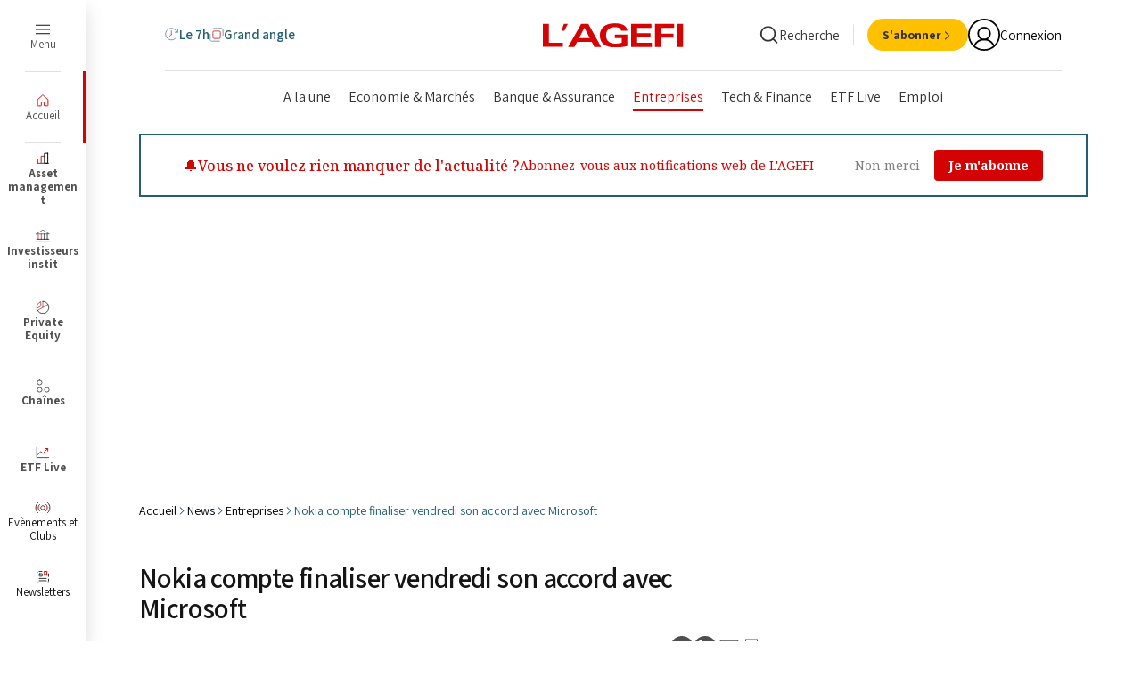

--- FILE ---
content_type: text/html;charset=UTF-8
request_url: https://www.agefi.fr/news/entreprises/nokia-compte-finaliser-vendredi-son-accord-avec-microsoft
body_size: 67307
content:

<!DOCTYPE html>
<html class="ArticlePage" lang="fr" data-lead="standard" data-page-with-arch-ad="true"
>
    <head>
    <meta charset="UTF-8">
<meta name="robots" content="noarchive">

    <meta name="robots" content="nocache">



        <meta name="og:title" content="Nokia compte finaliser vendredi son accord avec Microsoft"/>
    

    <meta property="og:url" content="https://www.agefi.fr/news/entreprises/nokia-compte-finaliser-vendredi-son-accord-avec-microsoft">

    <meta property="og:image" content="https://beymedias.brightspotcdn.com/79/76/a487a648419e8a3a4614cdfb64bc/logo-agefi.svg">

    
    <meta property="og:image:url" content="https://beymedias.brightspotcdn.com/79/76/a487a648419e8a3a4614cdfb64bc/logo-agefi.svg">
    
    <meta property="og:image:width" content="1440">
    <meta property="og:image:height" content="700">
    <meta property="og:image:type" content="image/svg+xml">
    

        <meta property="og:description" content="Nokia a indiqué hier s’attendre à ce que la cession à Microsoft de ses activités de combinés mobiles soit bouclée vendredi prochain, le groupe finlandais ayant reçu l’approbation des autorités de régulation. La finalisation de cet accord de 5,4 milliards d’euros, annoncé en septembre, avait été…">
    

    <meta property="og:site_name" content="L&#x27;Agefi">



    <meta property="og:type" content="article">

    <meta property="article:published_time" content="2014-04-22T04:40:00">

    <meta property="article:modified_time" content="2014-04-22T04:40:00">

    <meta property="article:section" content="Entreprises">

    <meta property="mrf:sections" content="News;Entreprises">

    
    <meta name="twitter:card" content="summary_large_image"/>
    
    
    
    
        <meta name="twitter:description" content="Nokia a indiqué hier s’attendre à ce que la cession à Microsoft de ses activités de combinés mobiles soit bouclée vendredi prochain, le groupe finlandais ayant reçu l’approbation des autorités de régulation. La finalisation de cet accord de 5,4 milliards d’euros, annoncé en septembre, avait été repoussée à plusieurs reprises faute d’avoir obtenu le feu vert des autorités chinoises de la concurrence."/>
    


    
    
    
    <meta name="twitter:site" content="@AgefiFrance"/>
    
    
    
        <meta name="twitter:title" content="Nokia compte finaliser vendredi son accord avec Microsoft"/>
    




    <meta name="tdm-reservation" content="1">





    <style type="text/css">:root {
  --color-agefi-red: #d40303;
  --color-agefi-red-ii: #bf1717;
  --color-agefi-blue-grey: #245e72;
  --color-agefi-blue-grey-light: #5b8594;
  --color-agefi-blue-grey-thin: #97ccde;
  --color-agefi-blur-grey-thin-2: #8fd6ee;
  --color-agefi-blue-pop: #349EC2;
  --color-agefi-black: #000;
  --color-agefi-grey-000: #151515;
  --color-agefi-grey-001: #333;
  --color-agefi-grey-002: #4f4f4f;
  --color-agefi-grey-003: #828282;
  --color-agefi-grey-004: #bdbdbd;
  --color-agefi-grey-005: #e0e0e0;
  --color-agefi-grey-006: #f4f4f4;
  --color-agefi-blanc: #fff;
  --color-agefi-green: #009f1a;
  --color-agefi-yellow: #ffc000;
  --color-agefi-links: #007BB6;
  --color-agefi-yellow-text: #e0a100;
  --color-agefi-yellow-light: #fBf6e9;
  --color-agefi-fond-page: #fffdfa;
  --color-agefi-twitter: #000;
  --color-agefi-linkedin: var(--color-agefi-links);
  --color-agefi-newsletter: #ffe8d8;
  --color-agefi-pink: #cc1fa2;

  --color-primary: var(--color-agefi-red);
  --color-text: var(--color-agefi-grey-001);


  
  --color-button-dates-filter: #114051;
  --color-button-dates-filter-hover: #50D2FF;

  --color-button-bg: var(--color-primary);
  --color-button-text: var(--color-agefi-blanc);
  --color-button-hover-bg: #af0202;

  --color-button-secondary-bg: var(--color-agefi-black);
  --color-button-secondary-text: var(--color-agefi-blanc);
  --color-button-secondary-hover-bg: var(--color-agefi-grey-002);

  --color-button-tertiary-bg: var(--color-agefi-grey-005);
  --color-button-tertiary-text: var(--color-agefi-grey-001);
  --color-button-tertiary-hover-bg: var(--color-agefi-grey-004);

  --color-button-quarternary-bg: var(--color-agefi-yellow);
  --color-button-quarternary-text: var(--color-agefi-grey-001);
  --color-button-quarternary-hover-bg: var(--color-agefi-yellow-text);

  --color-button-event-bg: var(--color-agefi-blue-grey);
  --color-button-event-text: var(--color-agefi-blanc);
  --color-button-event-hover-bg: var(--color-agefi-blue-pop);

  --color-button-link: var(--color-agefi-black);
  --color-button-link-hover: var(--color-primary);

  
  --color-video-overlay: var(--color-agefi-blue-grey);

  

  
  --color-menu: var(--color-agefi-red);

  
  --color-ads-placeholder: #ffffff;
  --color-image-placeholder: #f4f4f4;
}
</style>
    <style type="text/css">:root {
  --font-1: "Assistant", sans-serif;
  --font-2: "Merriweather", serif;

  --font-body: var(--font-1);
  --font-headline: var(--font-2);
  --font-list-title: var(--font-2);
  --font-promo-title: var(--font-2);
  --font-promo-description: var(--font-1);
  --font-rte-body: var(--font-1);
  --font-pull-quote: var(--font-1);
}</style>
    <link href="https://beymedias.brightspotcdn.com/resource/00000180-610f-d88a-a9ad-6baf08650000/styleguide/All.min.43f890f351d53b26e30682290aedf218.gz.css" rel="preload" as="style">
    <link data-cssvarsponyfill="true" class="Webpack-css" href="https://beymedias.brightspotcdn.com/resource/00000180-610f-d88a-a9ad-6baf08650000/styleguide/All.min.43f890f351d53b26e30682290aedf218.gz.css" rel="stylesheet"><style>.p_col_droite {
  display: flex;
  justify-content: center;
  align-items: center;
  height: 100%; /* ou une hauteur fixe, comme 200px */
}
.p_col_droite_middle {
  display: flex;
  justify-content: center;
  align-items: center;
  height: 100%; /* ou une hauteur fixe, comme 200px */
}
.p_col_droite_top {
  display: flex;
  justify-content: center;
  align-items: center;
  height: 100%; /* ou une hauteur fixe, comme 200px */
}
</style>
<meta name="viewport" content="width=device-width, initial-scale=1, minimum-scale=1, maximum-scale=5">

    <meta name="robots" content="max-image-preview:large, max-snippet:-1, max-video-preview:-1" /><title>Nokia compte finaliser vendredi son accord avec Microsoft - L&#x27;Agefi</title><meta name="description" content="Nokia a indiqué hier s’attendre à ce que la cession à Microsoft de ses activités de combinés mobiles soit bouclée vendredi prochain, le groupe finlandais ayant reçu l’approbation des autorités de régulation. La finalisation de cet accord de 5,4 milliards d’euros, annoncé en septembre, avait été repoussée à plusieurs reprises faute d’avoir obtenu le feu vert des autorités chinoises de la concurrence."><link rel="canonical" href="https://www.agefi.fr/news/entreprises/nokia-compte-finaliser-vendredi-son-accord-avec-microsoft"><meta name="brightspot.contentId" content="00000186-6052-d6b7-afde-f45e2c3701bf"><link rel="apple-touch-icon"sizes="180x180"href="/apple-touch-icon.png"><link rel="icon"type="image/png"href="/favicon-32x32.png"><link rel="icon"type="image/png"href="/favicon-16x16.png"><link rel="manifest" href="/manifest.json" ><script type="application/ld+json">{"@context":"http://schema.org","@type":"WebSite","inLanguage":"fr-FR","publisher":{"address":{"@type":"PostalAddress","addressLocality":"Paris","postalCode":"75116","streetAddress":"8 rue Bellini","addressCountry":"France"},"@type":"Organization","name":"L'Agefi"},"url":"https://www.agefi.fr"}</script><script type="application/ld+json">{"@context":"http://schema.org","@type":"BreadcrumbList","itemListElement":[{"@context":"http://schema.org","@type":"ListItem","item":"https://www.agefi.fr/","name":"Actualité financière et économique - Information finance avec l'AGEFI - L'Agefi","position":1},{"@context":"http://schema.org","@type":"ListItem","item":"https://www.agefi.fr/news","name":"News - Le fil d'actualités de l'Agefi - L'Agefi","position":2},{"@context":"http://schema.org","@type":"ListItem","item":"https://www.agefi.fr/news/entreprises","name":"Suivre toute l'actualité des entreprises : Résultats, Gouvernance, Opérations... - L'Agefi","position":3},{"@context":"http://schema.org","@type":"ListItem","item":"https://www.agefi.fr/news/entreprises/nokia-compte-finaliser-vendredi-son-accord-avec-microsoft","name":"Nokia compte finaliser vendredi son accord avec Microsoft - L'Agefi","position":4}]}</script><script type="application/ld+json">{"@context":"http://schema.org","@type":"NewsArticle","isAccessibleForFree":true,"url":"https://www.agefi.fr/news/entreprises/nokia-compte-finaliser-vendredi-son-accord-avec-microsoft","dateModified":"2014-04-22T06:40:00+02:00","datePublished":"2014-04-22T06:40:00+02:00","description":"Nokia a indiqué hier s’attendre à ce que la cession à Microsoft de ses activités de combinés mobiles soit bouclée vendredi prochain, le groupe finlandais ayant reçu l’approbation des autorités de régulation. La finalisation de cet accord de 5,4 milliards d’euros, annoncé en septembre, avait été repoussée à plusieurs reprises faute d’avoir obtenu le feu vert des autorités chinoises de la concurrence.","headline":"Nokia compte finaliser vendredi son accord avec Microsoft","image":[{"@context":"http://schema.org","@type":"ImageObject","height":60,"url":"https://beymedias.brightspotcdn.com/dims4/default/526cb4e/2147483647/strip/false/crop/198x20+0+10/resize/600x60!/quality/90/?url=http%3A%2F%2Fl-opinion-brightspot.s3.amazonaws.com%2Fd7%2F66%2F604b41224276b1557e76e1681078%2Flogo-ga.png","width":600}],"mainEntityOfPage":{"@type":"WebPage","@id":"https://www.agefi.fr/news/entreprises/nokia-compte-finaliser-vendredi-son-accord-avec-microsoft"},"publisher":{"@type":"Organization","name":"L'Agefi","logo":{"@type":"ImageObject","url":"https://beymedias.brightspotcdn.com/dims4/default/526cb4e/2147483647/strip/false/crop/198x20+0+10/resize/600x60!/quality/90/?url=http%3A%2F%2Fl-opinion-brightspot.s3.amazonaws.com%2Fd7%2F66%2F604b41224276b1557e76e1681078%2Flogo-ga.png","width":600,"height":60}},"name":"Nokia compte finaliser vendredi son accord avec Microsoft - L'Agefi"}</script>

    
    
    <meta name="brightspot.cached" content="false">

    <!--This is needed for custom elements to function in browsers that
    support them natively but that are using es6 code transpiled to es5.
    This will cause a non-fatal error to show up in the IE11 console.
    It can be safely ignored. https://github.com/webcomponents/webcomponentsjs/issues/749 -->

    <script src="https://cdnjs.cloudflare.com/ajax/libs/webcomponentsjs/1.2.7/webcomponents-loader.js"></script>

    <script>
        /**
            This allows us to load the IE polyfills via feature detection so that they do not load
            needlessly in the browsers that do not need them. It also ensures they are loaded
            non async so that they load before the rest of our JS.
        */
        var head = document.getElementsByTagName('head')[0];
        if (!window.CSS || !window.CSS.supports || !window.CSS.supports('--fake-var', 0)) {
            var script = document.createElement('script');
            script.setAttribute('src', "https://beymedias.brightspotcdn.com/resource/00000180-610f-d88a-a9ad-6baf08650000/styleguide/util/IEPolyfills.500284c408a9d792d36460445b476585.gz.js");
            script.setAttribute('type', 'text/javascript');
            script.async = false;
            head.appendChild(script);
        }
    </script>
    <script src="https://beymedias.brightspotcdn.com/resource/00000180-610f-d88a-a9ad-6baf08650000/styleguide/All.min.f53a96aedfd6b973834a2434573034cf.gz.js" async></script>

    
<script src="//ced.sascdn.com/tag/3441/smart.js" type="application/javascript" async></script>
<script type="application/javascript">
     var consentStatus = 0; // Default value

    function getConsentStatus() {
        __tcfapi('getTCData', 2, function(tcData, success) {
        if (success) {
            consentStatus = tcData.purpose.consents['1'] === true ? 1 : 0;
        } else {
            console.error('Failed to retrieve consent data.');
            consentStatus = 0;
        }
            console.log("Consent Status: ", consentStatus);
        }) ;
    }

     getConsentStatus();
</script>

<script type="application/javascript">
    var sas = sas || {};
    sas.cmd = sas.cmd || [];
    sas.cmd.push(function() {
        sas.setup({
            networkid: 3441,
            domain: "//www14.smartadserver.com",
            async: true
        });
    });
    sas.cmd.push(function() {
        sas.call("onecall", {
            siteId: 517956,
            pageId: 1621878,
            formats: [
            
                {
                    "id": 81552,
                    "tagId": "uuid-81552"
                },
            
                {
                    "id": 81542,
                    "tagId": "uuid-81542"
                },
            
                {
                    "id": 115935,
                    "tagId": "uuid-115935"
                },
            
                {
                    "id": 81551,
                    "tagId": "uuid-81551"
                },
            
                {
                    "id": 81547,
                    "tagId": "uuid-81547"
                },
            
                {
                    "id": 116093,
                    "tagId": "uuid-116093"
                },
            
                {
                    "id": 81548,
                    "tagId": "uuid-81548"
                },
            
                {
                    "id": 116965,
                    "tagId": "uuid-116965"
                },
            
                {
                    "id": 102418,
                    "tagId": "uuid-102418"
                },
            
                {
                    "id": 116966,
                    "tagId": "uuid-116966"
                },
            
                {
                    "id": 81546,
                    "tagId": "uuid-81546"
                },
            
                {
                    "id": 115937,
                    "tagId": "uuid-115937"
                }
            
            ],
            target: 'contentId=00000186-6052-d6b7-afde-f45e2c3701bf;user=0;chaine=entreprises;gdpr_consent='
                    + consentStatus + ''
        });
    });
    sas.cmd.push(function() {
        sas.enableLazyLoading({
            fetchRatio: 0.3,
            mobileFetchRatio: 1.1
        });
    });
</script>
 <script>tp.push(["init", function() {

            tp.consent.setByPurpose('AD', 'opt-out', ['DMP','Social Flow']);</script>
<script>var refresh_rate = 180; 
var last_user_action = 0;
var has_focus = false;
var lost_focus_count = 0;
var focus_margin = 10; 

function reset() {
    last_user_action = 0;
}

function windowHasFocus() {
    has_focus = true;
}

function windowLostFocus() {
    has_focus = false;
    lost_focus_count++;
}

setInterval(function () {
    last_user_action++;
    refreshCheck();
}, 1000);

function refreshCheck() {
    var focus = window.onfocus;
    if ((last_user_action >= refresh_rate && !has_focus && document.readyState == "complete") || lost_focus_count > focus_margin) {
        window.location.reload();
        reset();
    }

}
window.addEventListener("focus", windowHasFocus, false);
window.addEventListener("blur", windowLostFocus, false);
window.addEventListener("click", reset, false);
window.addEventListener("mousemove", reset, false);
window.addEventListener("keypress", reset, false);
window.addEventListener("scroll", reset, false);
document.addEventListener("touchMove", reset, false);
document.addEventListener("touchEnd", reset, false);</script>
<script>window.addEventListener('message', function(event) {
    if (event.data === 'reloadParent') {
        setTimeout(function() {
            window.top.location.reload(true);
        }, 1000); 
    }
});</script>
<script>        (function() {
            // Récupération des resourceIds depuis le sessionStorage
            const resourceIds = JSON.parse(window.sessionStorage.getItem("resourceIds") || "[]");

            // Vérification qu'il y a au moins un resourceId
            if (resourceIds.length > 0) {
                const style = document.createElement('style');
                let styles = '';

                // Cas pour Patrimoine
                if (!resourceIds.includes("ACT")) {
                    styles += `
                        li.NavigationSuperHeader-item:not(.Header-agfListItem) a[href*="patrimoine"]:not(.ButtonLink) {
                            display: none;
                        }
                    `;
                }

                // Cas pour Asset Management
                if (!resourceIds.includes("AAM")) {
                    styles += `
                        li.NavigationSuperHeader-item:not(.Header-agfListItem) a[href*="asset-management"]:not(.ButtonLink) {
                            display: none;
                        }
                    `;
                }

                // Cas pour Investisseurs Institut
                if (!resourceIds.includes("AII")) {
                    styles += `
                        li.NavigationSuperHeader-item:not(.Header-agfListItem) a[href*="investisseurs-institutionnels"]:not(.ButtonLink) {
                            display: none;
                        }
                    `;
                }

                // Cas pour Private Equity
                if (!resourceIds.includes("APE")) {
                    styles += `
                        li.NavigationSuperHeader-item:not(.Header-agfListItem) a[href*="private-equity"]:not(.ButtonLink) {
                            display: none;
                        }
                    `;
                }

                // Cas pour Cash & Risk
                if (!resourceIds.includes("ACO")) {
                    styles += `
                        li.NavigationSuperHeader-item:not(.Header-agfListItem) a[href*="cash-risk"]:not(.ButtonLink) {
                            display: none;
                        }
                    `;
                }
                // Cas pour Gestion privee
                if (!resourceIds.includes("AGP")) {
                    styles += `
                        li.NavigationSuperHeader-item:not(.Header-agfListItem) a[href*="gestion-privee"]:not(.ButtonLink) {
                            display: none;
                        }
                    `;
                }
                // Appliquer les styles si nécessaire
                if (styles) {
                    style.innerHTML = styles;
                    document.head.appendChild(style);
                }
            }
        })();</script>
<script>(function(w,d,s,l,i){w[l]=w[l]||[];w[l].push({'gtm.start':
new Date().getTime(),event:'gtm.js'});var f=d.getElementsByTagName(s)[0],
j=d.createElement(s),dl=l!='dataLayer'?'&l='+l:'';j.async=true;j.src=
'https://www.googletagmanager.com/gtm.js?id='+i+dl;f.parentNode.insertBefore(j,f);
})(window,document,'script','dataLayer','GTM-NMQMFLV');</script>
<script>document.addEventListener("DOMContentLoaded", function() {
    // Cibler l'élément contenant les classes "Page-body" et "Article"
    const container = document.querySelector('.Article-content');
    if (!container) return; // Si l'élément n'existe pas, on arrête

    // Vérifier si l'article est sponsorisé
    
    const sponsorElement = document.querySelector('.Article-sponsor');
    
    // Si l'un des éléments de sponsor est présent, on arrête l'exécution du script
    if (sponsorElement) {
        console.log("Article sponsorisé détecté, pas d'ajout de liens automatiques");
        return;
    }

    // Dictionnaire des mots et de leurs URLs associées
    const liens = {
        'ETF': 'https://etf.agefi.fr?utm_source=Site_Agefi&utm_medium=lien&utm_campaign=autolinking',
        'Amundi ETF': 'https://etf.agefi.fr/screener-etf?str=amundi&utm_source=Site_Agefi&utm_medium=lien&utm_campaign=autolinking',
        'BNP Paribas Easy': 'https://etf.agefi.fr/screener-etf?str=BNP%20Paribas%20Easy&utm_source=Site_Agefi&utm_medium=lien&utm_campaign=autolinking',
        'CoinShares': 'https://etf.agefi.fr/screener-etf?str=CoinShares&utm_source=Site_Agefi&utm_medium=lien&utm_campaign=autolinking',
        'Fidelity': 'https://etf.agefi.fr/screener-etf?str=Fidelity&utm_source=Site_Agefi&utm_medium=lien&utm_campaign=autolinking',
        'Franklin Templeton': 'https://etf.agefi.fr/screener-etf?str=Franklin&utm_source=Site_Agefi&utm_medium=lien&utm_campaign=autolinking',
        'HANetf': 'https://etf.agefi.fr/screener-etf?str=HANetf&utm_source=Site_Agefi&utm_medium=lien&utm_campaign=autolinking',
        'HSBC ETF': 'https://etf.agefi.fr/screener-etf?str=HSBC&utm_source=Site_Agefi&utm_medium=lien&utm_campaign=autolinking',
        'Invesco': 'https://etf.agefi.fr/screener-etf?str=Invesco&utm_source=Site_Agefi&utm_medium=lien&utm_campaign=autolinking',
        'iShares': 'https://etf.agefi.fr/screener-etf?str=iShares&utm_source=Site_Agefi&utm_medium=lien&utm_campaign=autolinking',
        'J.P. Morgan': 'https://etf.agefi.fr/screener-etf?str=JPMorgan&utm_source=Site_Agefi&utm_medium=lien&utm_campaign=autolinking',
        'Ossiam': 'https://etf.agefi.fr/screener-etf?str=Ossiam&utm_source=Site_Agefi&utm_medium=lien&utm_campaign=autolinking',
        'SPDR ETF': 'https://etf.agefi.fr/screener-etf?str=SPDR&utm_source=Site_Agefi&utm_medium=lien&utm_campaign=autolinking',
        'UBS': 'https://etf.agefi.fr/screener-etf?str=UBS&utm_source=Site_Agefi&utm_medium=lien&utm_campaign=autolinking',
        'VanEck': 'https://etf.agefi.fr/screener-etf?str=VanEck&utm_source=Site_Agefi&utm_medium=lien&utm_campaign=autolinking',
        'Vanguard': 'https://etf.agefi.fr/screener-etf?str=Vanguard&utm_source=Site_Agefi&utm_medium=lien&utm_campaign=autolinking',
        'WisdomTree': 'https://etf.agefi.fr/screener-etf?str=WisdomTree&utm_source=Site_Agefi&utm_medium=lien&utm_campaign=autolinking',
        'Xtrackers': 'https://etf.agefi.fr/screener-etf?str=Xtrackers&utm_source=Site_Agefi&utm_medium=lien&utm_campaign=autolinking'
    };

    // Ensemble pour mémoriser les mots déjà remplacés
    const remplaces = new Set();

    // Pour chaque mot-clé, on parcourt les nœuds textes hors de tout lien et hors de titres (H1, H2, etc.) dans le container
    Object.keys(liens).forEach(function(keyword) {
        if (remplaces.has(keyword)) return;

        // Création d'un TreeWalker pour parcourir les nœuds textes dans container
        const walker = document.createTreeWalker(
            container,
            NodeFilter.SHOW_TEXT,
            {
                acceptNode: function(node) {
                    // Vérifier si l'un des ancêtres du nœud est un lien (<a>) ou un titre (H1 à H6)
                    let current = node.parentNode;
                    while (current) {
                        if (current.nodeType === Node.ELEMENT_NODE) {
                            const tag = current.tagName.toUpperCase();
                            if (tag === "A" || /^H[1-6]$/.test(tag)) {
                                return NodeFilter.FILTER_REJECT;
                            }
                        }
                        current = current.parentNode;
                    }
                    return NodeFilter.FILTER_ACCEPT;
                }
            },
            false
        );

        const escapedKeyword = keyword.replace(/[.*+?^${}()|[\]\\]/g, '\\$&');
        const regex = new RegExp('\\b' + escapedKeyword + '\\b');

        let currentNode;
        while (currentNode = walker.nextNode()) {
            if (regex.test(currentNode.textContent)) {
                const match = currentNode.textContent.match(regex);
                if (match) {
                    const index = currentNode.textContent.indexOf(match[0]);
                    const before = currentNode.textContent.slice(0, index);
                    const after = currentNode.textContent.slice(index + match[0].length);

                    const fragment = document.createDocumentFragment();
                    if (before.length > 0) {
                        fragment.appendChild(document.createTextNode(before));
                    }
                    const a = document.createElement("a");
                    a.href = liens[keyword];
                    a.target = "_blank";
                    a.textContent = match[0];
                    fragment.appendChild(a);
                    if (after.length > 0) {
                        fragment.appendChild(document.createTextNode(after));
                    }
                    currentNode.parentNode.replaceChild(fragment, currentNode);
                    remplaces.add(keyword);
                    break; // Passage au mot-clé suivant
                }
            }
        }
    });
});</script>
<script>// Listener pour capter les messages envoyés via postMessage
window.addEventListener('message', function(e) {
  var data = e.data;
  
  // Si le message contient une propriété "optin"
  if (data && data.optin) {
    var field = Object.keys(data.optin)[0];  // Par exemple "optin_8_nl"
    var value = data.optin[field];             // Par exemple false ou true
        
    // Vous pouvez appeler ici votre fonction pour mettre à jour le custom field
    updateCustomField(field, value);
  }
});</script>
<script>function updateCustomField(customFieldId, value) {
    var customFields = [
        {
            field_name: customFieldId, // ID du champ personnalisé
            value: value
        }
    ];

    fetch('https://api-eu.piano.io/id/api/v1/identity/userinfo?lang=fr_FR' +
        '&aid=' + tp.aid +
        '&access_token=' + tp.pianoId.getToken(), {
            method: 'PUT',
            headers: { 'Content-Type': 'application/json; charset=UTF-8' },
            body: JSON.stringify({
                uid: tp.pianoId.getUser().uid,
                form_name: 'newsletters', // Nom du formulaire personnalisé
                custom_field_values: customFields
            })
        }
    )
    .then(response => response.json())
    .catch(error => {
        console.error('Error updating custom field:', error);
    });
}</script>
<script>// src/agefi/tech/clear_when_auth.ts
async function deleteCache() {
  const cacheNames = await caches.keys();
  return await Promise.all(
    cacheNames.map((cacheName) => caches.delete(cacheName))
  );
}
function clearCacheWhenAuthChange() {
  tp = window.tp || [];
  tp.push([
    "addHandler",
    "logout",
    async function() {
      await deleteCache();
      console.log("cache deleted");
    }
  ]);
  tp.push([
    "addHandler",
    "loginSuccess",
    async function() {
      await deleteCache();
      console.log("cache deleted");
    }
  ]);
}

// src/agefi/tech/detect_app.ts
function initializeAppDetection() {
   const urlParams = new URLSearchParams(window.location.search);
   const appParam = urlParams.get('app');
   const isReactNativeStored = localStorage.getItem('isReactNativeApp') === 'true';

   if (appParam === 'false') {
       localStorage.removeItem('app');
       localStorage.removeItem('isReactNativeApp');
       return;
   }

   if (appParam === 'true' || isReactNativeStored) {
       localStorage.setItem('app', 'true');
       if (appParam === 'true') {
           localStorage.setItem('isReactNativeApp', 'true');
       }
   }
}

// src/agefi/tech/hide_pub_if_connected.ts
function hidePubIfConnected() {
  const isMobileApp = localStorage.getItem("app") === "true";
  const isNewsPage =
    window.location.pathname.includes("/news") ||
    window.location.pathname.startsWith("/investisseurs-institutionnels") ||
    window.location.pathname.startsWith("/asset-management") ||
    window.location.pathname.startsWith("/asset-management") ||
    window.location.pathname.startsWith("/investisseurs-institutionnels") ||
    window.location.pathname.startsWith("/private-equity") ||
    window.location.pathname.startsWith("/cash-risk") ||
    window.location.pathname.startsWith("/patrimoine") ||
    window.location.pathname.startsWith("/gestion-privee") ||
    window.location.pathname.startsWith("/podcasts");
  if (!isMobileApp || !isNewsPage) return;

  const style = document.createElement("style");
  style.textContent = `
    .Page-pub, .ResponsiveAd {
      display: none
    }
  `;
  style.id = "hide-pub-style";
  document.head.appendChild(style);

  window.addEventListener("DOMContentLoaded", async () => {
    const isConnected = !!document.querySelector(".Header-userInitials");
    if (isConnected) return;

    const style = document.getElementById("hide-pub-style");
    if (style) style.remove();
  });
}

// src/agefi/tech/reset_page_when_inactive.ts (update by Alex 29th sep.)
/**function resetPageWhenInactive() {
  let refresh_rate = 600; 
  let last_user_action = 0;
  let has_focus = false;
  let lost_focus_count = 0;
  let focus_margin = 10;

  function reset() {
    last_user_action = 0;
  }

  function windowHasFocus() {
    has_focus = true;
  }

  function windowLostFocus() {
    has_focus = false;
    lost_focus_count++;
  }

  function checkForVideos() {
    const videoSources = ['youtube.com', 'dailymotion.com', 'kaltura.com', 'twitch.tv'];

    const iframes = document.querySelectorAll('iframe');
    for (let i = 0; i < iframes.length; i++) {
      const iframeSrc = iframes[i].getAttribute('src');
      if (iframeSrc) {
        for (let j = 0; j < videoSources.length; j++) {
          if (iframeSrc.includes(videoSources[j])) {
            return true; 
          }
        }
      }
    }

    return false; 
  }

  setInterval(function() {
    last_user_action++;
    refreshCheck();
  }, 1000);

  function refreshCheck() {
    if (
      (last_user_action >= refresh_rate && !has_focus && document.readyState === "complete") ||
      lost_focus_count > focus_margin
    ) {
      if (!checkForVideos()) {
        window.location.reload();
        reset();
      } else {
        reset(); 
      }
    }
  }

  window.addEventListener("focus", windowHasFocus, false);
  window.addEventListener("blur", windowLostFocus, false);
  window.addEventListener("click", reset, false);
  window.addEventListener("mousemove", reset, false);
  window.addEventListener("keypress", reset, false);
  window.addEventListener("scroll", reset, false);
  document.addEventListener("touchmove", reset, false);
  document.addEventListener("touchend", reset, false);
}**/

// src/agefi/tech/style_update.ts
function updateStyleForMobileApp() {
  if (localStorage.getItem("app") !== "true") {
    return;
  }
  const style = document.createElement("style");
  style.textContent = `
    html, body { 
      overflow-x: hidden;
    }

    /* .Page-pub.layoutWidth, .Header-navigation.layoutWidth { display: none !important; } */
    /*.Page-content { padding-top: 35px; }*/


    .title_3 { font-size: 1.8rem !important; }
    .title_2 { font-size: 2.2rem !important; }

    .Tag { 
        font-size: 1.2rem !important; 
        font-family: Inter, sans-serif !important; 
    }

    .articleWidth {
        padding-left: 10px !important;
        padding-right: 10px !important;
    }

    .Grid_borderBottom_20>.Grid-item {
      border-top: 0px solid white !important;
    }
    
    .Grid_hk_verticalBorderBetween_20>.Grid-item.Card {
      padding-top: 20px;
    }


    .Article-block_noTopMargin .Grid-item:first-of-type {
      border-top: 0px solid white !important;
    }
    
    .Grid_valignStart>.Grid-item.Card {
      padding-top: 20px;
    }

    @media only screen and (max-width: 1023px) {
      .Grid_borderAbove_upToLg, .Grid-item.Card {
          border-top:1px solid var(--color-agefi-grey-005);
      }
    }
    
        .Le7HHome .Page-content {
      padding-top: var(--header7hTopHeightSmall) !important;
    }    

body > div.Page-content > div.Page-main.articleWidth > bsp-piano-container:nth-child(1) > div > div.Block.Article-block.Article-block_noTopMargin > div > div > div > article:nth-child(1) {
    padding-top: 0px;
}


    .Le7HHome .Card-content {
        position: relative !important;
        padding-bottom: 0px !important;
    }

    .SliderArticles-navigation {
      position: fixed
    }
    
    .Le7HHome .app_menu_article {
    	display: none;
    }
    
        .Grid_gapVertical_8 .Card-content {
      padding-bottom: 10px !important;
      padding-top: 10px !important;
    }
    
    .kWidgetIframeContainer {
      width: auto !important
    }
  `;
  const isNewsPage =
    window.location.pathname.includes("/news/") ||
    window.location.pathname.startsWith("/investisseurs-institutionnels/") ||
    window.location.pathname.startsWith("/asset-management/") ||
    window.location.pathname.startsWith("/asset-management/") ||
    window.location.pathname.startsWith("/investisseurs-institutionnels/") ||
    window.location.pathname.startsWith("/private-equity/") ||
    window.location.pathname.startsWith("/cash-risk/") ||
    window.location.pathname.startsWith("/patrimoine/") ||
    window.location.pathname.startsWith("/gestion-privee/") ||
    window.location.pathname.startsWith("/podcasts/");

    if (!isNewsPage) {
    style.textContent += `
      body > div.Page-content > div.Page-main.articleWidth > bsp-piano-container:nth-child(1) > div > div.Block.Article-block.Article-block_noTopMargin > div > article {
        padding-bottom: 20px;
        border-bottom: 1px solid var(--color-agefi-grey-005);
      }

      body > div.agfHeader > bsp-header > div.Header-main > bsp-header-drop-search > div > div.Widget > div {
        display: none
      }

      /* Put tags at the bottom of the article */
      

      

      .Page-footerBlockTags {
        display: none;
      }
      
      .Article-block {
  margin-bottom: 0px !important;
}

.Article {
   gap: 0px !important;
}


    `;
  }
  document.head.appendChild(style);
}

function addNotificationsEntry() {
  const isMobileApp = localStorage.getItem("app") === "true";
    console.log('notif', localStorage.getItem('app'))
  if (!isMobileApp) return;

  window.addEventListener("DOMContentLoaded", () => {
      console.log('yo')
    const ul = document.querySelector(".Header-panelButtonLinks");
    if (ul) {
      const li = document.createElement("li");
      li.className = "Header-panelButtonLinksItem";

      li.innerHTML = `
        <a href="#" class="ButtonLink" data-cms-ai="0">
          <div class="ButtonLink-content">
            <div class="ButtonLink-text">Gérer mes notifications</div>
          </div>
        </a>
    `;

      li.querySelector("a")?.addEventListener("click", (e) => {
        e.preventDefault();
        // @ts-ignore
        window.ReactNativeWebView?.postMessage(
          JSON.stringify({
            type: "notification",
            action: "openSettings",
          })
        );
      });

      ul.appendChild(li);
    }
  });
}



// src/agefi/tech/index.ts
initializeAppDetection();
clearCacheWhenAuthChange();
addNotificationsEntry();
resetPageWhenInactive();
updateStyleForMobileApp();
hidePubIfConnected();
</script>
<script>const app = localStorage.getItem("app");
const isMobileApp = app === "true";

function bookmarkScript() {
  const sc = document.createElement("script");
  sc.setAttribute("src", "https://api.beymedias.fr/statics/bookmark.js");
  document.head.appendChild(sc);
}

function appMenu() {
  const css = `
      .app_menu_article {
          position: fixed;
          bottom: 0;
          left: 0;
          width: 100%;
          background-color: #f8f9fa;
          display: ${isMobileApp ? "flex" : "none"};
          flex-direction: row;
          justify-content: space-around;
          align-items: center;
          padding-left: 20px;
          padding-right: 20px;
          box-shadow: 0 -2px 5px rgba(0, 0, 0, 0.1);
          z-index: 1000;
          box-sizing: border-box;
      }
  `;

  const style = document.createElement("style");
  style.appendChild(document.createTextNode(css));
  document.head.appendChild(style);
}

function appSupprClass() {
  if (!isMobileApp) return;

  const css = `
      .Page-content { padding-top: 0 !important; }
      .agfHeader, 
      .Page-aside, 
      .FourColumnContainer, 
      .Page-footerBottom, 
      .Page-breadcrumbs.Breadcrumbs.layoutWidth, 
      .SocialGroup.SocialGroup_large.Article-social {
          display: none !important;
      }
    
  `;

  const head = document.head || document.getElementsByTagName("head")[0];
  const style = document.createElement("style");
  head.appendChild(style);
  style.appendChild(document.createTextNode(css));
}

function pullToReturn() {
  document.addEventListener("DOMContentLoaded", function () {
    document.addEventListener("touchstart", handleTouchStart, false);
    document.addEventListener("touchmove", handleTouchMove, false);

    let xDown = null;
    let yDown = null;

    function getTouches(evt) {
      // @ts-ignore
      return evt.touches || evt.originalEvent.touches;
    }

    function handleTouchStart(evt) {
      const firstTouch = getTouches(evt)[0];
      xDown = firstTouch.clientX;
      yDown = firstTouch.clientY;
    }

    function handleTouchMove(evt) {
      if (!xDown || !yDown) return;

      let xUp = evt.touches[0].clientX;
      let yUp = evt.touches[0].clientY;

      let xDiff = xDown - xUp;
      let yDiff = yDown - yUp;

      if (Math.abs(xDiff) < Math.abs(yDiff)) {
        if (yDiff > 0) {
        } else if (window.scrollY === 0) {
          history.back();
        }
      }
      xDown = null;
      yDown = null;
    }
  });
}

  document.addEventListener("DOMContentLoaded", function() {
    // Vérifier si 'app' est présent dans le localStorage pour afficher la barre de progression
    const app = localStorage.getItem('app'); 
    if (app) {
      // Ajouter le style dynamiquement
      const style = document.createElement("style");
      style.textContent = `
        .progress-bar {
          position: fixed;
          top: 0;
          left: 0;
          width: 0%;
          height: 5px;
          background-color: #d50403;
          z-index: 1000;
        }
        .app_menu_article {
          position: fixed;
          bottom: 0;
          left: 0;
          width: 100%;
          font-family: var(--font-body);
          background: white;
          display: flex;
          align-items: center;
          justify-content: flex-start;
                 padding-bottom: 30px;
    padding-top: 20px;

          box-shadow: 0 -2px 5px rgba(0, 0, 0, 0.2);
        }
        
        #boutonBookmark {
        display: yes;
        }
        
        .app_menu_article button {
            font-family: var(--font-body);
		}
        .buttons-container {
          display: flex;
          gap: 25px;
          justify-content: center;
          font-size: 12px;

        }
        
        .buttons-container button .button-text  {
          font-family: "Merriweather";
        }
        
        .buttons-container button {
             background-color: transparent;
            border: none;
            cursor: pointer;
            padding: 0;
            display: flex;
            align-items: center;
            color: black;
            /* transition: transform 0.2s ease; */
            height: 100%;
            justify-content: center;
            gap: 4px;
    	}
        .abonnement-container {
          display: none;
          flex-shrink: 0;
        }
        .abonnement-button {
          background: #CC471B;
          color: white;
          padding: 10px 20px;
          text-decoration: none;
          border-radius: 5px;
        }
      `;
      document.head.appendChild(style);

      // Créer et ajouter la barre de progression
      const progressBar = document.createElement('div');
      progressBar.classList.add('progress-bar');
      document.body.prepend(progressBar);

      const contentArea = document.querySelector('.Article-content');

      function updateProgress() {
        if (!contentArea) return;

        const contentTop = contentArea.offsetTop;
        const contentBottom = contentTop + contentArea.offsetHeight;
        const scrollPosition = window.scrollY + window.innerHeight;

        if (window.scrollY >= contentTop && window.scrollY <= contentBottom) {
          const maxScroll = contentBottom - contentTop;
          const scrollPercent = ((window.scrollY - contentTop) / maxScroll) * 100;
          progressBar.style.width = Math.min(Math.max(scrollPercent, 0), 100) + "%";
        } else {
          progressBar.style.width = "0%";
        }
      }

      window.addEventListener('scroll', updateProgress);
    }

    // Ajout du menu fixe
    const menuArticle = document.createElement('div');
    menuArticle.classList.add('app_menu_article');
    menuArticle.innerHTML = `
      <div class="buttons-container">
        <button id="boutonPrecedent" class="flex-grow-1">
          <svg xmlns="http://www.w3.org/2000/svg" width="24" height="24" viewBox="0 0 24 24">
            <path fill="black" d="M19 6.41L17.59 5 12 10.59 6.41 5 5 6.41 10.59 12 5 17.59 6.41 19 12 13.41 17.59 19 19 17.59 13.41 12z"/>
          </svg>
          <span class="button-text">fermer</span>
        </button>
        <button id="boutonPartager" class="flex-grow-1">
          <svg xmlns="http://www.w3.org/2000/svg" width="24" height="24" viewBox="0 0 24 24">
            <path fill="black" d="M17 8h2a2 2 0 0 1 2 2v9a2 2 0 0 1-2 2H5a2 2 0 0 1-2-2v-9a2 2 0 0 1 2-2h2v2H5v9h14v-9h-2zM6.5 5.5l1.414 1.414L11 3.828V14h2V3.828l3.086 3.086L17.5 5.5L12 0z"/>
          </svg>
          <span class="button-text">partager</span>
        </button>
      </div>
    `;
    document.body.appendChild(menuArticle);

    // Gestion des boutons
    const boutonPrecedent = document.getElementById("boutonPrecedent");
    const boutonPartager = document.getElementById("boutonPartager");
    const abonnementContainer = document.querySelector('.abonnement-container');

    const triggerCustomEvent = (eventName) => {
      document.dispatchEvent(new CustomEvent(eventName));
    };

    boutonPrecedent.addEventListener('click', () => {
      triggerCustomEvent('pagedisplayapp');
          const isMobileApp = localStorage.getItem("app") === "true";

      if (document.referrer.includes("agefi.fr") || (isMobileApp && window.history.length > 1)) {
        window.history.back();
      } else {
        window.location.href = "https://www.agefi.fr";
      }
    });

    // Fonction simplifiée pour supprimer tous les paramètres et ajouter seulement nos UTM
function prepareShareUrl(url) {
  try {
    // Extraire l'URL de base sans aucun paramètre
    const baseUrl = url.split('?')[0];
    
    // Créer la nouvelle URL avec seulement nos paramètres UTM
    return `${baseUrl}?utm_source=app&utm_medium=partage`;
  } catch (e) {
    console.error("Erreur lors du traitement de l'URL:", e);
    return url;
  }
}

// Modifier le gestionnaire d'événements du bouton de partage
boutonPartager.addEventListener('click', async () => {
  try {
    // Préparer l'URL de partage en supprimant tous les paramètres et en ajoutant seulement nos UTM
    const shareUrl = prepareShareUrl(window.location.href);
    
    if (navigator.share) {
      await navigator.share({
        title: document.title,
        url: shareUrl
      });
      console.log("Partage réussi");
    } else {
      const tempInput = document.createElement("input");
      tempInput.value = shareUrl;
      document.body.appendChild(tempInput);
      tempInput.select();
      document.execCommand("copy");
      document.body.removeChild(tempInput);
      alert("URL copiée dans le presse-papiers. Vous pouvez la partager !");
    }
  } catch (err) {
    console.error("Erreur lors du partage:", err);
  }
});

    // Vérification de l'abonnement
    const userCategory = window.dataGTM?.user_category;
    if (userCategory !== "abonné") {
      abonnementContainer.style.display = "flex";
    }
  });

bookmarkScript();
appMenu();
appSupprClass();
pullToReturn();
</script>
<script>function hideSubscriptionBtns() {
  if (localStorage.getItem("app") !== "true") {
    return;
  }

      document.addEventListener("DOMContentLoaded", function () {
    document.querySelectorAll(".NavigationMain-item").forEach((item) => {
      const link = item.querySelector(".NavigationItem-text a");
      if (!link) return;

      const href = link.getAttribute("href");
      if (
        href?.startsWith("https://emploi.agefi.fr") ||
        href?.startsWith("https://etf.agefi.fr/")
      ) {
        item.remove();
      }
    });
  });
    
  const style = document.createElement("style");
  style.textContent = `
    .Button_subscribe {
      display: none;
    }

    #drop-menu > div:nth-child(2) > a {
      display: none;
    }

    #drop-icon-chaines-7 > div:nth-child(2) > a {
      display: none;
    }

    #drop-menu > ul > li:nth-child(5) {
      display: none;
    }

    #Container > div > div:nth-child(4) {
      display: none;
    }


    body > div.agfHeader > bsp-header > div.Header-main > div.Header-bottom.layoutWidth > div > div.Header-links > bsp-toggler > nav > ul > li:nth-child(4) {
      display: none
    }


    #drop-menu > ul > li:nth-child(1) > div > ul > li:nth-child(3) {
      display: none
    }
    
    #Container > div > div:nth-child(2) > ul > li:nth-child(8) > div > div {
      display: none
    }
  `;

  document.head.appendChild(style);

}

hideSubscriptionBtns();
</script>
<script>(function () {
  const CONFIG = {
    shouldForceUpdate: false, // Set to false to disable update checking
    minVersionNeeded: '5.1.0', // Minimum required version
    storeUrls: {
      ios: 'https://apps.apple.com/fr/app/lagefi/id6450606189',
      android: 'https://play.google.com/store/apps/details?id=fr.agefi&hl=fr',
    },
    messages: {
      title: 'Mise à jour requise',
      description:
        "Une nouvelle version de l'application est disponible. Veuillez mettre à jour votre application pour continuer.",
      updateButton: 'Mettre à jour',
    },
  };

  function compareVersions(version1, version2) {
    const v1parts = version1.split('.').map(Number);
    const v2parts = version2.split('.').map(Number);

    const maxLength = Math.max(v1parts.length, v2parts.length);

    for (let i = 0; i < maxLength; i++) {
      const v1part = v1parts[i] || 0;
      const v2part = v2parts[i] || 0;

      if (v1part < v2part) {
        return -1;
      }
      if (v1part > v2part) {
        return 1;
      }
    }

    return 0;
  }

  /**
   * Check if update is needed
   */
  function isUpdateNeeded(currentVersion, minVersion) {
    return compareVersions(currentVersion, minVersion) < 0;
  }

  /**
   * Create and show the update modal
   */
  function showUpdateModal(appVersion, storeUrl) {
    const existingModal = document.getElementById('mobile-update-modal');
    if (existingModal) {
      existingModal.remove();
    }

    const modalHTML = `
      <div id="mobile-update-modal" style="
        position: fixed;
        top: 0;
        left: 0;
        width: 100%;
        height: 100%;
        background-color: rgba(0, 0, 0, 0.8);
        z-index: 999999;
        display: flex;
        justify-content: center;
        align-items: center;
        font-family: -apple-system, BlinkMacSystemFont, 'Segoe UI', Roboto, sans-serif;
      ">
        <div style="
          background: white;
          padding: 30px;
          border-radius: 12px;
          max-width: 400px;
          margin: 20px;
          text-align: center;
          box-shadow: 0 10px 25px rgba(0, 0, 0, 0.3);
        ">
          <h2 style="
            margin: 0 0 15px 0;
            color: #333;
            font-size: 20px;
            font-weight: 600;
          ">${CONFIG.messages.title}</h2>
          <p style="
            margin: 0 0 25px 0;
            color: #666;
            font-size: 16px;
            line-height: 1.4;
          ">${CONFIG.messages.description}</p>
          <div style="
            margin-bottom: 15px;
            padding: 10px;
            background: #f8f9fa;
            border-radius: 8px;
            font-size: 14px;
            color: #666;
          ">
            Version actuelle: ${appVersion.version}<br>
            Version requise: ${CONFIG.minVersionNeeded}
          </div>
          <div>
            <button id="update-btn" style="
              background: #D50202;
              color: white;
              border: none;
              padding: 12px 24px;
              border-radius: 4px;
              font-size: 16px;
              font-weight: 600;
              margin-right: 10px;
              cursor: pointer;
              transition: background-color 0.2s;
            ">${CONFIG.messages.updateButton}</button>
          </div>
        </div>
      </div>
    `;

    document.body.insertAdjacentHTML('beforeend', modalHTML);
    const updateBtn = document.getElementById('update-btn');
    const laterBtn = document.getElementById('later-btn');
    const modal = document.getElementById('mobile-update-modal');

    updateBtn.addEventListener('click', function () {
      // Send message to React Native app instead of trying to open URL directly
      if (window.ReactNativeWebView) {
        window.ReactNativeWebView.postMessage(
          JSON.stringify({
            type: 'update',
            action: 'openStore',
            data: {
              storeUrl: storeUrl,
              platform: appVersion.platform,
            },
          }),
        );
      } else {
        window.open(storeUrl, '_blank');
      }
    });

    laterBtn.addEventListener('click', function () {
      // Send close message to React Native if needed
      if (window.ReactNativeWebView) {
        window.ReactNativeWebView.postMessage(
          JSON.stringify({
            type: 'update',
            action: 'dismissModal',
            data: {},
          }),
        );
      }
      modal.remove();
    });
  }

  /**
   * Get app version from mobile app injection
   */
  function getAppVersionInfo() {
    if (window.mobileAppVersion) {
      return window.mobileAppVersion;
    }

    try {
      const stored = localStorage.getItem('mobileAppVersion');
      if (stored) {
        return JSON.parse(stored);
      }
    } catch (e) {
      console.warn('Failed to parse stored app version:', e);
    }

    return null;
  }

  /**
   * Main function to check for updates
   */
  function checkForUpdate() {
    if (!CONFIG.shouldForceUpdate) {
      console.log('✅ Update checking is disabled');
      return;
    }

    const appVersion = getAppVersionInfo();
    if (!appVersion) {
      return;
    }

    console.log('📱 Running in mobile app:', appVersion);

    // Check if update is needed
    if (isUpdateNeeded(appVersion.version, CONFIG.minVersionNeeded)) {
      console.log(
        '⚠️ Update needed:',
        appVersion.version,
        'vs',
        CONFIG.minVersionNeeded,
      );

      const storeUrl = CONFIG.storeUrls[appVersion.platform];
      if (storeUrl) {
        showUpdateModal(appVersion, storeUrl);
      } else {
        console.warn(
          'No store URL configured for platform:',
          appVersion.platform,
        );
      }
    } else {
      console.log('✅ App version is up to date');
    }
  }

  if (document.readyState === 'loading') {
    document.addEventListener('DOMContentLoaded', checkForUpdate);
  } else {
    checkForUpdate();
  }

  // Listen for version injection event
  window.addEventListener('mobileAppVersionInjected', function (event) {
    console.log('📱 App version injected:', event.detail);
    checkForUpdate();
  });

  // Also check periodically in case injection happens later
  let checkAttempts = 0;
  const maxAttempts = 10;
  const checkInterval = setInterval(function () {
    checkAttempts++;

    if (getAppVersionInfo() || checkAttempts >= maxAttempts) {
      clearInterval(checkInterval);
      if (getAppVersionInfo()) {
        checkForUpdate();
      }
    }
  }, 1000);

  window.mobileUpdateChecker = {
    config: CONFIG,
    checkForUpdate: checkForUpdate,
    getAppVersionInfo: getAppVersionInfo,
  };
})();
</script>
<script>var refresh_rate = 600;
var last_user_action = 0;
var has_focus = false;
var lost_focus_count = 0;   
var focus_margin = 10;

function reset() {
    last_user_action = 0;
}

function windowHasFocus() {
    has_focus = true;
}

function windowLostFocus() {
    has_focus = false;
    lost_focus_count++;
}

function checkForVideos() {
    var videoSources = ['youtube.com', 'dailymotion.com', 'kaltura.com', 'twitch.tv'];

    var iframes = document.querySelectorAll('iframe');
    for (var i = 0; i < iframes.length; i++) {
        var iframeSrc = iframes[i].getAttribute('src');
        if (iframeSrc) {
            for (var j = 0; j < videoSources.length; j++) {
                if (iframeSrc.includes(videoSources[j])) {
                    return true;
                }
            }
        }
    }

    return false;
}

setInterval(function () {
    last_user_action++;
    refreshCheck();
}, 1000);

function refreshCheck() {
    if ((last_user_action >= refresh_rate && !has_focus && document.readyState == "complete") || lost_focus_count > focus_margin) {
        if (!checkForVideos()) {
            window.location.reload(); 
            reset(); 
        } else {
            reset(); 
        }
    }
}

window.addEventListener("focus", windowHasFocus, false);
window.addEventListener("blur", windowLostFocus, false);
window.addEventListener("click", reset, false);
window.addEventListener("mousemove", reset, false);
window.addEventListener("keypress", reset, false);
window.addEventListener("scroll", reset, false);
document.addEventListener("touchMove", reset, false);
document.addEventListener("touchEnd", reset, false);</script>
<script>(function() {
  const throttle = (callback, limit) => {
    let waiting = false;
    return function() {
      if (!waiting) {
        callback.apply(this, arguments);
        waiting = true;
        setTimeout(() => {
          waiting = false;
        }, limit);
      }
    };
  };

  const init = () => {
    const app = localStorage.getItem('app') === 'true';
    if (!app) return;

    const style = document.createElement('style');
    style.innerHTML = `
      [data-scrolling="true"] .Header-bottom {
        display: block !important;
      }
    `;
    document.head.appendChild(style);

    const navElement = document.querySelector('.Header-navigation.layoutWidth');
    const pageContent = document.querySelector('.Page-content');

    let lastScrollTop = window.pageYOffset || document.documentElement.scrollTop;
    const delta = 10;

    if (navElement) {
      navElement.style.setProperty('display', 'block', 'important');
      navElement.style.setProperty('padding', '4px 10px', 'important');

      if (pageContent) {
        pageContent.style.setProperty('padding-top', '69px');
      }

      const handleScroll = () => {
        let scrollTop = window.pageYOffset || document.documentElement.scrollTop;

        if (Math.abs(lastScrollTop - scrollTop) <= delta) {
          return;
        }

        if (scrollTop < lastScrollTop || scrollTop <= 0) {
          navElement.style.setProperty('display', 'block', 'important');
          navElement.style.setProperty('padding', '4px 10px', 'important');
        } else {
          navElement.style.setProperty('display', 'none', 'important');
        }

        lastScrollTop = scrollTop;
      };

      window.addEventListener('scroll', throttle(handleScroll, 100), false);
    }
  };

  if (document.readyState === 'loading') {
    document.addEventListener('DOMContentLoaded', init);
  } else {
    init();
  }
})();</script>


    <script src="https://accounts.google.com/gsi/client" async defer></script>

    <link rel="preconnect" href="https://fonts.googleapis.com">
    <link rel="preconnect" href="https://fonts.gstatic.com" crossorigin>
    <link href="https://fonts.googleapis.com/css2?family=Assistant:wght@300;400;500;600;700&family=Merriweather:wght@300;400;500;600;700&family=Archivo&&display=block" rel="preload" as="style" crossorigin="anonymous">
    <link href="https://fonts.googleapis.com/css2?family=Assistant:wght@300;400;500;600;700&family=Merriweather:wght@300;400;500;600;700&family=Archivo&&display=block" rel="stylesheet" crossorigin="anonymous">
    <script>window.dataLayer = window.dataLayer || [];</script>
    
    
        <meta name="cXenseParse:publishtime" content="2014-04-22T04:40:00Z"/>
        <meta name="cXenseParse:recs:publishtime" content="2014-04-22T04:40:00Z"/>
    

    
    
        <meta name="cXenseParse:article_is_free" content="true" />
    
    
    
    
        <meta name="cXenseParse:articleid" content="00000186-6052-d6b7-afde-f45e2c3701bf" />
    
    
        <meta name="cXenseParse:domain" content="L&#x27;Agefi" />
    
    
        <meta name="cXenseParse:chapter1" content="News" />
    
    
    
        <meta name="cXenseParse:title" content="Nokia compte finaliser vendredi son accord avec Microsoft"/>
    
    <meta name="cXenseParse:pageclass" content="article"/>
    
        <meta name="cXenseParse:url" content="[https://www.agefi.fr/news/entreprises/nokia-compte-finaliser-vendredi-son-accord-avec-microsoft](https://www.agefi.fr/news/entreprises/nokia-compte-finaliser-vendredi-son-accord-avec-microsoft)"/>
    

</head>


<body class="Page-body l-agefi-theme"


 data-content-id="00000186-6052-d6b7-afde-f45e2c3701bf"
 data-content-section="00000186-59b9-d2db-af9e-ddbf05b50000"
 data-content-root-section="00000186-59b2-d7f1-a9c7-5fffe11f0000"
 data-content-parent="00000186-59b2-d7f1-a9c7-5fffe11f0000"
>

    
    
    <!-- Google Tag Manager (noscript) -->
    
    <!-- End Google Tag Manager (noscript) -->
    
        <script type="text/javascript">
            var _GTM = _GTM || false
            if (!_GTM) {
                var dataGTM = JSON.parse(JSON.stringify({"article_tags2":[],"h1":"Nokia compte finaliser vendredi son accord avec Microsoft","wordcount2":62,"article_date_publication":"22-04-2014","article_id":"00000186-6052-d6b7-afde-f45e2c3701bf","article_section":"Grand public","offered":false,"provider":"L'Agefi","article_sponso":false,"abo_email":"","event":"pageVue","verticales":["News"],"page_template":"article","article_premium":false,"free_for_socle":false,"date_modif_article2":"22-04-2014","quality":"","meta_description":"Nokia a indiqué hier s\u2019attendre à ce que la cession à Microsoft de ses activités de combinés mobiles soit bouclée vendredi prochain, le groupe finlandais ayant reçu l\u2019approbation des autorités de régulation. La finalisation de cet accord de 5,4 milliards d\u2019euros, annoncé en septembre, avait été repoussée à plusieurs reprises faute d\u2019avoir obtenu le feu vert des autorités chinoises de la concurrence.","user_category":"anonyme","page":"Nokia compte finaliser vendredi son accord avec Microsoft","page_chapter1":"News","article_auteurs":"","page_chapter2":"S - Entreprises","article_tags":"","page_chapter3":"Actualites","primary_section":"S - Entreprises"}));
                let standalone = (window.navigator.standalone == null ? false : window.navigator.standalone) || window.matchMedia('(display-mode: standalone)').matches;
                dataGTM.webview = standalone;
                window.dataLayer.push(dataGTM);
                _GTM = true;
            }
        </script>
    

<script type="text/javascript" nonce="cspNonce">
    (function() {
        const GOOGLE_CLIENT_ID = "";
        const USER_EXISTS = false;

        function waitForGoogle(cb) {
            if (window.google?.accounts?.id) cb();
            else setTimeout(() => waitForGoogle(cb), 200);
        }

        function handleCredentialResponse(response) {
            fetch("/auth/google/onetap", {
                method: "POST",
                headers: { "Content-Type": "application/x-www-form-urlencoded" },
                body:
                        "credential=" + encodeURIComponent(response.credential) +
                        "&redirectUrl=" + encodeURIComponent(window.location.href),
                credentials: "include"
            })
            .then(res => res.json())
            .then(data => {
                if (data.redirectTo) {
                    window.location.href = data.redirectTo;
                } else {
                    window.location.reload();
                }
            })
            .catch(err => console.error("⚠️ Google One Tap request error", err));
        }

        function initOneTap() {
            google.accounts.id.initialize({
                client_id: GOOGLE_CLIENT_ID,
                callback: handleCredentialResponse,
                auto_select: false,
                cancel_on_tap_outside: true,
                use_fedcm_for_prompt: true
            });

            if (!USER_EXISTS) {
                try {
                    google.accounts.id.prompt();
                } catch (e) {
                    console.error("FedCM might be blocked by browser:", e);
                }
            }
        }

        waitForGoogle(initOneTap);
    })();
</script>



<svg xmlns="http://www.w3.org/2000/svg" style="display:none !important;" id="iconsMap">

    

    <symbol id="icon-sound" viewBox="0 0 65 25">
        <rect y="11" width="11" height="3" rx="1.5" fill="white"/>
        <rect x="14" y="9" width="3" height="7" rx="1.5" fill="white"/>
        <rect x="20" y="2" width="3" height="21" rx="1.5" fill="white"/>
        <rect x="26" y="5" width="3" height="15" rx="1.5" fill="white"/>
        <rect x="32" width="3" height="25" rx="1.5" fill="white"/>
        <rect x="38" y="9" width="3" height="7" rx="1.5" fill="white"/>
        <rect x="44" y="2" width="3" height="21" rx="1.5" fill="white"/>
        <rect x="50" y="2" width="3" height="21" rx="1.5" fill="white"/>
        <rect x="56" y="2" width="3" height="21" rx="1.5" fill="white"/>
        <rect x="62" y="9" width="3" height="7" rx="1.5" fill="white"/>
    </symbol>

    

    <symbol id="icon-mic" viewBox="0 0 41 41">
        <path d="M20.5 3.84375H20.5C22.199 3.84375 23.8285 4.51869 25.0299 5.7201C26.2313 6.9215 26.9062 8.55096 26.9062 10.25V20.5C26.9062 22.199 26.2313 23.8285 25.0299 25.0299C23.8285 26.2313 22.199 26.9062 20.5 26.9062H20.5C19.6587 26.9063 18.8257 26.7405 18.0484 26.4186C17.2712 26.0967 16.565 25.6248 15.9701 25.0299C15.3752 24.435 14.9033 23.7288 14.5814 22.9516C14.2595 22.1743 14.0937 21.3413 14.0938 20.5V10.25C14.0938 8.55095 14.7687 6.9215 15.9701 5.72009C17.1715 4.51869 18.8009 3.84375 20.5 3.84375V3.84375Z" stroke="white" stroke-linecap="round" stroke-linejoin="round"/>
        <path d="M20.5 32.0312V37.1562" stroke="white" stroke-linecap="round" stroke-linejoin="round"/>
        <path d="M26.5292 12.0586H21.3037" stroke="white" stroke-linecap="round" stroke-linejoin="round"/>
        <path d="M26.5292 15.2744H21.3037" stroke="white" stroke-linecap="round" stroke-linejoin="round"/>
        <path d="M26.5292 18.4902H21.3037" stroke="white" stroke-linecap="round" stroke-linejoin="round"/>
        <path d="M31.9613 21.7813C31.6459 24.6002 30.3026 27.204 28.1883 29.0949C26.074 30.9859 23.3369 32.0312 20.5004 32.0312C17.6639 32.0312 14.9268 30.9858 12.8125 29.0949C10.6982 27.204 9.35497 24.6002 9.03955 21.7812" stroke="white" stroke-linecap="round" stroke-linejoin="round"/>
    </symbol>

    

    <symbol id="mono-icon-tumblr" viewBox="0 0 512 512">
        <g>
            <path d="M321.2,396.3c-11.8,0-22.4-2.8-31.5-8.3c-6.9-4.1-11.5-9.6-14-16.4c-2.6-6.9-3.6-22.3-3.6-46.4V224h96v-64h-96V48h-61.9
                c-2.7,21.5-7.5,44.7-14.5,58.6c-7,13.9-14,25.8-25.6,35.7c-11.6,9.9-25.6,17.9-41.9,23.3V224h48v140.4c0,19,2,33.5,5.9,43.5
                c4,10,11.1,19.5,21.4,28.4c10.3,8.9,22.8,15.7,37.3,20.5c14.6,4.8,31.4,7.2,50.4,7.2c16.7,0,30.3-1.7,44.7-5.1
                c14.4-3.4,30.5-9.3,48.2-17.6v-65.6C363.2,389.4,342.3,396.3,321.2,396.3z"/>
        </g>
    </symbol>

    <symbol id="mono-icon-pinterest" viewBox="0 0 512 512">
        <g>
            <path d="M256,32C132.3,32,32,132.3,32,256c0,91.7,55.2,170.5,134.1,205.2c-0.6-15.6-0.1-34.4,3.9-51.4
                c4.3-18.2,28.8-122.1,28.8-122.1s-7.2-14.3-7.2-35.4c0-33.2,19.2-58,43.2-58c20.4,0,30.2,15.3,30.2,33.6
                c0,20.5-13.1,51.1-19.8,79.5c-5.6,23.8,11.9,43.1,35.4,43.1c42.4,0,71-54.5,71-119.1c0-49.1-33.1-85.8-93.2-85.8
                c-67.9,0-110.3,50.7-110.3,107.3c0,19.5,5.8,33.3,14.8,43.9c4.1,4.9,4.7,6.9,3.2,12.5c-1.1,4.1-3.5,14-4.6,18
                c-1.5,5.7-6.1,7.7-11.2,5.6c-31.3-12.8-45.9-47-45.9-85.6c0-63.6,53.7-139.9,160.1-139.9c85.5,0,141.8,61.9,141.8,128.3
                c0,87.9-48.9,153.5-120.9,153.5c-24.2,0-46.9-13.1-54.7-27.9c0,0-13,51.6-15.8,61.6c-4.7,17.3-14,34.5-22.5,48
                c20.1,5.9,41.4,9.2,63.5,9.2c123.7,0,224-100.3,224-224C480,132.3,379.7,32,256,32z"/>
        </g>
    </symbol>

    <symbol id="icon-check" viewBox="0 0 17 12" fill="none">
        <path d="M15.5625 1.18799L5.9375 10.8126L1.125 6.00049" stroke-width="2" stroke-linecap="round" stroke-linejoin="round"/>
    </symbol>

    

    <symbol id="icon-circle-check" viewBox="0 0 31 30">
        <rect x="0.5" width="30" height="30" rx="15" fill="#BF1717"/>
        <path d="M21 11.5003L14 18.5L10.5 15.0003" stroke="white" stroke-linecap="round" stroke-linejoin="round"/>
    </symbol>


    

    <symbol id="icon-notebook" viewBox="0 0 26 28">
        <rect x="0.5" y="0.5" width="25" height="27" rx="1.5" stroke="#245E72"/>
        <path d="M4 14L5.8 14" stroke="#BF1717" stroke-linecap="round"/>
        <path d="M8.73682 14L22 14" stroke="#245E72" stroke-linecap="round"/>
        <path d="M4 17L5.8 17" stroke="#BF1717" stroke-linecap="round"/>
        <path d="M8.73682 17L22 17" stroke="#245E72" stroke-linecap="round"/>
        <path d="M4 20L5.8 20" stroke="#BF1717" stroke-linecap="round"/>
        <path d="M8.73682 20L22 20" stroke="#245E72" stroke-linecap="round"/>
        <path d="M4 23L5.8 23" stroke="#BF1717" stroke-linecap="round"/>
        <path d="M8.73682 23L22 23" stroke="#245E72" stroke-linecap="round"/>
        <rect x="3.5" y="3.5" width="9" height="7" stroke="#245E72"/>
        <path d="M15 4H22" stroke="#245E72" stroke-linecap="round"/>
        <path d="M15 7H22" stroke="#245E72" stroke-linecap="round"/>
        <path d="M15 10H22" stroke="#245E72" stroke-linecap="round"/>
    </symbol>

    
    <symbol id="icon-filter" viewBox="0 0 15 16">
        <path d="M2.46582 3.3125L12.5341 3.3125C12.6249 3.3125 12.7137 3.33888 12.7898 3.38843C12.8659 3.43798 12.926 3.50857 12.9627 3.59162C12.9995 3.67466 13.0113 3.7666 12.9968 3.85624C12.9822 3.94588 12.942 4.02937 12.8809 4.09657L9.02809 8.33466C8.94965 8.42094 8.90619 8.53336 8.90619 8.64997L8.90619 11.9679C8.90619 12.0451 8.88713 12.121 8.85072 12.1891C8.81431 12.2571 8.76166 12.3151 8.69745 12.3579L6.82245 13.6079C6.75186 13.655 6.66981 13.682 6.58507 13.6861C6.50033 13.6902 6.41606 13.6712 6.34125 13.6312C6.26645 13.5911 6.20391 13.5315 6.16031 13.4588C6.11671 13.386 6.09369 13.3027 6.09369 13.2179L6.09369 8.64997C6.09369 8.53336 6.05022 8.42094 5.97178 8.33466L2.11897 4.09657C2.05789 4.02937 2.01763 3.94588 2.00311 3.85624C1.98858 3.7666 2.0004 3.67466 2.03714 3.59162C2.07388 3.50857 2.13395 3.43798 2.21005 3.38843C2.28615 3.33888 2.37501 3.3125 2.46582 3.3125V3.3125Z" stroke-linecap="round" stroke-linejoin="round"/>
    </symbol>

    

    <symbol id="icon-waves" viewBox="0 0 13 13">
        <path d="M0.399902 1.14555C0.399902 0.844306 0.644111 0.600098 0.945357 0.600098C3.98329 0.600098 6.8968 1.80691 9.04494 3.95506C11.1931 6.1032 12.3999 9.01671 12.3999 12.0546C12.3999 12.3559 12.1557 12.6001 11.8544 12.6001C11.5532 12.6001 11.309 12.3559 11.309 12.0546C11.309 9.30604 10.2171 6.67 8.27355 4.72645C6.33 2.78289 3.69396 1.69101 0.945357 1.69101C0.644111 1.69101 0.399902 1.4468 0.399902 1.14555Z"/>
        <path d="M0.945357 3.87283C0.644111 3.87283 0.399902 4.11703 0.399902 4.41828C0.399902 4.71953 0.644111 4.96373 0.945357 4.96373C2.82598 4.96373 4.62958 5.71081 5.95939 7.04061C7.28919 8.37042 8.03627 10.174 8.03627 12.0546C8.03627 12.3559 8.28047 12.6001 8.58172 12.6001C8.88297 12.6001 9.12718 12.3559 9.12718 12.0546C9.12718 9.88469 8.26516 7.80361 6.73078 6.26922C5.19639 4.73484 3.11531 3.87283 0.945357 3.87283Z"/>
        <path d="M0.945357 7.14555C0.644111 7.14555 0.399902 7.38976 0.399902 7.69101C0.399902 7.99225 0.644111 8.23646 0.945357 8.23646C1.958 8.23646 2.92917 8.63873 3.64522 9.35478C4.36127 10.0708 4.76354 11.042 4.76354 12.0546C4.76354 12.3559 5.00775 12.6001 5.30899 12.6001C5.61024 12.6001 5.85445 12.3559 5.85445 12.0546C5.85445 10.7527 5.33724 9.50402 4.41661 8.58339C3.49598 7.66276 2.24733 7.14555 0.945357 7.14555Z"/>
        <path d="M2.03627 11.7819C2.03627 12.2338 1.66995 12.6001 1.21808 12.6001C0.766215 12.6001 0.399902 12.2338 0.399902 11.7819C0.399902 11.33 0.766215 10.9637 1.21808 10.9637C1.66995 10.9637 2.03627 11.33 2.03627 11.7819Z"/>
    </symbol>

    

    <symbol id="icon-mail" viewBox="0 0 16 12">
        <path fill-rule="evenodd" clip-rule="evenodd" d="M1.32663 0.399902C1.03567 0.399902 0.799805 0.638356 0.799805 0.932503V10.4897C0.799805 10.7801 0.913898 11.0585 1.11699 11.2639C1.15155 11.2988 1.1882 11.3311 1.22666 11.3607C1.24065 11.3829 1.25634 11.4041 1.27376 11.4244C1.40735 11.5798 1.60641 11.633 1.78463 11.58C1.81711 11.583 1.84985 11.5845 1.88273 11.5845H14.0515C14.1618 11.6131 14.279 11.6016 14.383 11.551C14.5705 11.5029 14.7435 11.4045 14.8826 11.2639C15.0857 11.0585 15.1998 10.7801 15.1998 10.4897V0.932503C15.1998 0.638356 14.9639 0.399902 14.673 0.399902H1.32663ZM1.85346 2.03735V10.1237L5.99012 6.0805L1.85346 2.03735ZM2.95091 10.5193H12.8689L9.08062 6.81672L8.25497 7.62371C8.06092 7.81337 7.76308 7.81337 7.56903 7.62371L6.74125 6.81464L2.95091 10.5193ZM14.1461 10.2994V1.86571L9.83175 6.08257L14.1461 10.2994ZM13.0538 1.4651L8.78196 5.64033C8.75414 5.66167 8.72795 5.68635 8.70388 5.71435C8.70035 5.71846 8.69689 5.7226 8.6935 5.72679L7.912 6.49063L7.10116 5.69812C7.09001 5.68617 7.07845 5.67489 7.06652 5.66427L2.77023 1.4651H13.0538Z"/>
    </symbol>

    

    <symbol id="icon-facebook" viewBox="0 0 7 13">
        <path fill-rule="evenodd" clip-rule="evenodd" d="M4.39702 0.587402C2.30178 0.587402 1.47638 1.53978 1.47638 3.31756V4.5874H0.206543V6.68264H1.47638V12.9684H4.01607V6.68264H5.85734L6.04781 4.5874H3.95257V3.57153C3.95257 3.06359 4.01607 2.68264 4.84146 2.68264C5.15892 2.68264 5.60337 2.74613 5.98432 2.80962L6.30178 0.84137C5.66686 0.714386 5.09543 0.587402 4.39702 0.587402Z"/>
    </symbol>

    <symbol id="icon-facebook-circle" viewBox="0 0 29 29">
        <path fill-rule="evenodd" clip-rule="evenodd" d="M14.5 0C22.5556 0 29 6.52116 29 14.5C29 22.4788 22.4788 29 14.5 29C6.52116 29 0 22.4788 0 14.5C0 6.52116 6.52116 0 14.5 0ZM16.1878 6.75132C13.6561 6.75132 12.6587 7.90212 12.6587 10.0503V11.5847H11.1243V14.1164H12.6587V21.7116H15.7275V14.1164H17.9524L18.1825 11.5847H15.6508V10.3571C15.6508 9.74339 15.7275 9.28307 16.7249 9.28307C17.1085 9.28307 17.6455 9.35979 18.1058 9.43651L18.4894 7.0582C17.7222 6.90476 17.0317 6.75132 16.1878 6.75132Z"/>
    </symbol>

    
    <symbol id="icon-whatsapp" viewBox="0 0 24 24">
        <path fill-rule="evenodd" clip-rule="evenodd" d="M.057 24l1.687-6.163c-1.041-1.804-1.588-3.849-1.587-5.946.003-6.556 5.338-11.891 11.893-11.891 3.181.001 6.167 1.24 8.413 3.488 2.245 2.248 3.481 5.236 3.48 8.414-.003 6.557-5.338 11.892-11.893 11.892-1.99-.001-3.951-.5-5.688-1.448l-6.305 1.654zm6.597-3.807c1.676.995 3.276 1.591 5.392 1.592 5.448 0 9.886-4.434 9.889-9.885.002-5.462-4.415-9.89-9.881-9.892-5.452 0-9.887 4.434-9.889 9.884-.001 2.225.651 3.891 1.746 5.634l-.999 3.648 3.742-.981zm11.387-5.464c-.074-.124-.272-.198-.57-.347-.297-.149-1.758-.868-2.031-.967-.272-.099-.47-.149-.669.149-.198.297-.768.967-.941 1.165-.173.198-.347.223-.644.074-.297-.149-1.255-.462-2.39-1.475-.883-.788-1.48-1.761-1.653-2.059-.173-.297-.018-.458.13-.606.134-.133.297-.347.446-.521.151-.172.2-.296.3-.495.099-.198.05-.372-.025-.521-.075-.148-.669-1.611-.916-2.206-.242-.579-.487-.501-.669-.51l-.57-.01c-.198 0-.52.074-.792.372s-1.04 1.016-1.04 2.479 1.065 2.876 1.213 3.074c.149.198 2.095 3.2 5.076 4.487.709.306 1.263.489 1.694.626.712.226 1.36.194 1.872.118.571-.085 1.758-.719 2.006-1.413.248-.695.248-1.29.173-1.414z"/></path>
    </symbol>

    <symbol id="icon-whatsapp-circle" viewBox="0 0 24 24">
        <path fill-rule="evenodd" clip-rule="evenodd" d="M24 12C24 5.39683 18.6667 0 12 0C5.39683 0 0 5.39683 0 12C0 18.6032 5.39683 24 12 24C18.6032 24 24 18.6032 24 12ZM4.28331 11.7996C4.28331 7.49891 7.80871 4 12.142 4C16.4749 4 20 7.49891 20 11.7996C20 16.0999 16.4749 19.5984 12.1421 19.5984C10.8425 19.5984 9.55848 19.278 8.42238 18.671L4.27069 19.9902C4.25001 19.9968 4.22882 20 4.20778 20C4.15287 20 4.0991 19.9782 4.05947 19.9377C4.00456 19.8818 3.98586 19.7997 4.011 19.7255L5.36077 15.7439C4.65557 14.5523 4.28331 13.1906 4.28331 11.7996ZM8.71677 16.9526C9.73485 17.6206 10.9192 17.9737 12.142 17.9737C15.574 17.9737 18.366 15.2041 18.366 11.7996C18.366 8.39481 15.5739 5.62473 12.142 5.62473C8.70965 5.62473 5.91723 8.39481 5.91723 11.7996C5.91723 13.1083 6.32705 14.3599 7.10233 15.4192C7.14233 15.4739 7.15318 15.5446 7.13147 15.6087L6.46009 17.5894L8.53983 16.9283C8.56046 16.9218 8.58165 16.9185 8.60279 16.9185C8.64279 16.9185 8.68253 16.9301 8.71677 16.9526ZM15.8001 13.1747L15.8392 13.1938L15.8392 13.1939C15.992 13.2672 16.1126 13.3251 16.1826 13.4402C16.2849 13.6095 16.2444 14.076 16.0907 14.503C15.8956 15.045 15.0381 15.4894 14.6478 15.524L14.5906 15.5294C14.5004 15.5383 14.398 15.5484 14.2702 15.5484C13.9661 15.5484 13.4312 15.4962 12.3016 15.045C11.1282 14.5763 9.97079 13.5714 9.04233 12.2154L9.03462 12.2041C9.02268 12.1867 9.01419 12.1742 9.00918 12.1675C8.76674 11.848 8.20207 11.0078 8.20207 10.118C8.20207 9.12934 8.67531 8.56716 8.95505 8.3908C9.21885 8.22451 9.81547 8.14597 9.92503 8.14135C9.97004 8.13945 9.98716 8.1385 9.99572 8.13803L10.0037 8.13763L10.015 8.13755C10.2462 8.13755 10.4126 8.27786 10.5385 8.57922L10.6399 8.82277L10.6399 8.82284C10.8007 9.20968 11.09 9.90602 11.111 9.94794C11.1446 10.0139 11.2486 10.218 11.1268 10.4599L11.1007 10.5125L11.1006 10.5128C11.0508 10.6137 11.0077 10.7009 10.9112 10.8132C10.8802 10.8491 10.8486 10.8871 10.8171 10.9251L10.8169 10.9253L10.8169 10.9254L10.8168 10.9254C10.7503 11.0055 10.6816 11.0882 10.6181 11.151C10.5964 11.1727 10.5543 11.2149 10.5498 11.2317L10.5498 11.2321C10.5502 11.2346 10.5525 11.2491 10.5693 11.2778C10.6995 11.4982 11.6493 12.8052 12.9006 13.3488C12.9552 13.3725 13.1357 13.4469 13.1462 13.4469C13.1578 13.4469 13.1772 13.4274 13.1915 13.4112C13.3005 13.288 13.6532 12.8757 13.7697 12.7025C13.8728 12.5483 14.0051 12.4698 14.1626 12.4698C14.259 12.4698 14.3497 12.4995 14.4343 12.5299C14.6215 12.5972 15.591 13.0723 15.8001 13.1747Z" />
    </symbol>

    

    <symbol id="icon-carousel-chevron" viewBox="0 0 12 22" fill="none">
      <path d="M11 1L1 11L11 21" stroke-width="1.5" stroke-linecap="round" stroke-linejoin="round"/>
    </symbol>

    

    <svg id="icon-arrow" viewBox="0 0 18 18">
        <path d="M2.8125 9H15.1875" stroke-linecap="round" fill="none" stroke-linejoin="round"/>
        <path d="M10.125 3.9375L15.1875 9L10.125 14.0625" fill="none" stroke-linecap="round" stroke-linejoin="round"/>
    </svg>


    

    <symbol id="icon-play" viewBox="0 0 39.2 39.2">
      <path d="M19.6,0C8.8,0,0,8.8,0,19.6s8.8,19.6,19.6,19.6s19.6-8.8,19.6-19.6S30.4,0,19.6,0z M19.6,38.2C9.4,38.2,1,29.9,1,19.6C1,9.4,9.4,1,19.6,1c10.3,0,18.6,8.4,18.6,18.6C38.2,29.9,29.9,38.2,19.6,38.2z M16.7,12.8c-0.2-0.1-0.4-0.1-0.5,0s-0.3,0.3-0.3,0.4V26c0,0.2,0.1,0.4,0.3,0.4c0.1,0,0.2,0.1,0.2,0.1c0.1,0,0.2,0,0.3-0.1l9.6-6.4c0.1-0.1,0.2-0.2,0.2-0.4s-0.1-0.3-0.2-0.4L16.7,12.8zM16.9,25.1V14.2l8.2,5.4L16.9,25.1z"/>
    </symbol>

    

    <symbol id="icon-close" viewBox="0 0 22 18">
        <rect x="3.92969" y="0.514725" width="22" height="2" transform="rotate(45 3.92969 0.514725)"/>
        <rect x="2.51562" y="16.0711" width="22" height="2" transform="rotate(-45 2.51562 16.0711)"/>
    </symbol>

    

    <symbol id="close-x" viewBox="0 0 14 14"  xmlns="http://www.w3.org/2000/svg">
        <g>
            <path fill-rule="nonzero" d="M6.336 7L0 .664.664 0 7 6.336 13.336 0 14 .664 7.664 7 14 13.336l-.664.664L7 7.664.664 14 0 13.336 6.336 7z"></path>
        </g>
    </symbol>

    

    <symbol id="icon-abonne" viewBox="0 0 18 18">
        <path fill="#FFC000" d="M18 9A9 9 0 1 1 0 9a9 9 0 0 1 18 0Z"/>
        <path fill="#FCB601" d="M16.2 9A7.2 7.2 0 0 1 9 16.2V18a9 9 0 0 0 9-9h-1.8ZM9 16.2A7.2 7.2 0 0 1 1.8 9H0a9 9 0 0 0 9 9v-1.8ZM1.8 9A7.2 7.2 0 0 1 9 1.8V0a9 9 0 0 0-9 9h1.8ZM9 1.8A7.2 7.2 0 0 1 16.2 9H18a9 9 0 0 0-9-9v1.8Z"/>
        <path fill="#FFF" d="M7.03 9.55h3.28L8.68 6.47 7.03 9.55ZM9.86 5.3l3.9 6.89H11.7l-.8-1.5H6.44l-.8 1.5H3.7L7.66 5.3h2.2Z"/>
    </symbol>

    

    <symbol id="icon-abonne-2" viewBox="0 0 14 14">
        <path id="logo-abonne_2" d="M14 7C14 10.866 10.866 14 7 14C3.13401 14 0 10.866 0 7C0 3.13401 3.13401 0 7 0C10.866 0 14 3.13401 14 7Z" fill="#FFC000"/>
        <path id="Vector" d="M10.2899 7.07136C10.2359 7.4907 10.1305 7.89697 9.96252 8.28656C9.73606 8.81165 9.41669 9.27597 8.99601 9.67325C8.60651 10.0411 8.16007 10.3225 7.6508 10.5035C7.01292 10.7303 6.3606 10.7717 5.70272 10.6011C5.13991 10.4551 4.66421 10.1667 4.29927 9.71888C3.98047 9.3277 3.80241 8.87856 3.73607 8.38472C3.67923 7.96177 3.70749 7.54182 3.7803 7.12383C3.86851 6.61758 4.04518 6.14093 4.30665 5.69535C4.51455 5.34109 4.76964 5.0222 5.07314 4.73972C5.46513 4.37482 5.9109 4.09243 6.41941 3.91012C6.93497 3.72528 7.46598 3.6595 8.01339 3.73915C8.3802 3.79252 8.72562 3.90291 9.04427 4.08835C9.39525 4.29268 9.67951 4.56411 9.89388 4.90413C10.1953 5.38223 10.3163 5.90727 10.3209 6.46263C10.3211 6.48376 10.323 6.50484 10.3246 6.53399L10.2899 7.07136ZM5.1732 8.31116C5.1732 8.61093 5.18294 9 5.31389 9.37558C5.40383 9.63351 5.5426 9.85837 5.7822 10.0081C6.11169 10.214 6.47572 10.2502 6.85064 10.1784C7.25871 10.1003 7.56599 9.86104 7.82506 9.557C8.07229 9.26693 8.2515 8.93764 8.39358 8.58891C8.57178 8.15139 8.6894 7.69835 8.76591 7.23328C8.85187 6.71067 8.88314 6.18638 8.84904 5.65871C8.83091 5.37806 8.77522 5.10448 8.65285 4.84715C8.56396 4.6603 8.43939 4.50217 8.2622 4.38578C8.09546 4.27624 7.9105 4.21912 7.71205 4.2008C7.4065 4.17255 7.11495 4.21556 6.84153 4.35959C6.56389 4.50582 6.34328 4.71339 6.15491 4.95585C5.89886 5.28538 5.71639 5.65337 5.57469 6.04076C5.31701 6.7453 5.19502 7.47411 5.1732 8.31116Z" fill="#151515"/>
    </symbol>

    

    <symbol id="icon-book" viewBox="0 0 20 19">
        <path fill-rule="evenodd" d="M3.56 16.03V4.16a2.29 2.29 0 0 1 2.28-2.28h10.6v12.87H5.84c-.34 0-.66.14-.9.38s-.38.56-.38.9a.5.5 0 0 1-.5.5.47.47 0 0 1-.35-.15.5.5 0 0 1-.15-.35Zm1-1.89V4.16a1.3 1.3 0 0 1 1.28-1.29l9.6.01v10.87h-9.6c-.45 0-.9.14-1.28.39Z"/>
        <path d="M14.75 16.13a.5.5 0 0 1 .35.85.5.5 0 0 1-.35.15H3.56v-1.1a.5.5 0 0 1 .15-.35c.09-.1.22-.15.35-.15a.5.5 0 0 1 .5.5v.1h10.19Z"/>
    </symbol>

    

    <symbol id="icon-burger" viewBox="0 0 22 18">
        <path d="M0 1h22v2H0zm0 7h22v2H0zm0 7h22v2H0z"/>
    </symbol>

    

    <symbol id="icon-bell-ringing" viewBox="0 0 19 19">
        <path fill-rule="evenodd" d="M4.17 8.31a5.32 5.32 0 1 1 10.66 0c0 2.66.55 4.2 1.04 5.05a.59.59 0 0 1 0 .6.59.59 0 0 1-.5.29H3.63a.59.59 0 0 1-.52-.3.59.59 0 0 1 0-.6c.5-.84 1.05-2.38 1.05-5.04Zm-1 0V8.3a6.2 6.2 0 0 1 1.85-4.47A6.33 6.33 0 0 1 15.83 8.3v.03c-.01.99.09 1.99.31 2.96.13.55.33 1.08.6 1.57.14.24.21.51.22.79v.01a1.56 1.56 0 0 1-.8 1.37c-.24.14-.51.22-.79.22H3.63c-.28 0-.55-.08-.79-.22a1.56 1.56 0 0 1-.8-1.37v-.01c0-.28.08-.55.22-.79.27-.49.47-1.02.6-1.57.22-.97.32-1.97.31-2.96v-.02Z"/>
        <path d="M11.38 14.25h1v.59h-.01a2.87 2.87 0 1 1-5.74 0v-.59h1v.59a1.88 1.88 0 0 0 1.87 1.88 1.88 1.88 0 0 0 1.87-1.88l.01-.59ZM13.35 2.2a.51.51 0 0 1-.16-.69.5.5 0 0 1 .31-.22.5.5 0 0 1 .38.07 8.28 8.28 0 0 1 3 3.32c.06.12.06.26.02.39a.46.46 0 0 1-.25.28.5.5 0 0 1-.38.03.48.48 0 0 1-.29-.25 7.29 7.29 0 0 0-2.63-2.93ZM3.02 5.13a.48.48 0 0 1-.29.25.5.5 0 0 1-.38-.03.46.46 0 0 1-.25-.28.53.53 0 0 1 .02-.39 8.28 8.28 0 0 1 3-3.32c.11-.07.25-.1.38-.07a.5.5 0 0 1 .31.22.51.51 0 0 1-.16.69 7.29 7.29 0 0 0-2.63 2.93Z"/>
    </symbol>

    

    <symbol id="icon-bell-ringing-colored" viewBox="0 0 18 18" fill="none">
        <path d="M3.95178 7.875C3.94993 7.21083 4.07914 6.55283 4.33202 5.93869C4.5849 5.32455 4.95648 4.76634 5.42546 4.29604C5.89444 3.82575 6.45161 3.45262 7.06504 3.19802C7.67848 2.94343 8.33612 2.81238 9.00028 2.81238C9.66445 2.81238 10.3221 2.94343 10.9355 3.19802C11.549 3.45262 12.1061 3.82575 12.5751 4.29604C13.0441 4.76634 13.4157 5.32455 13.6685 5.93869C13.9214 6.55283 14.0506 7.21083 14.0488 7.875V7.875C14.0488 10.3933 14.5757 11.8546 15.0397 12.6533C15.0897 12.7386 15.1163 12.8357 15.1168 12.9346C15.1173 13.0335 15.0918 13.1308 15.0427 13.2166C14.9936 13.3025 14.9228 13.3739 14.8373 13.4237C14.7518 13.4734 14.6547 13.4997 14.5558 13.5H3.44417C3.34525 13.4997 3.24815 13.4734 3.16267 13.4236C3.07718 13.3739 3.00633 13.3025 2.95726 13.2166C2.90819 13.1307 2.88264 13.0334 2.88319 12.9345C2.88373 12.8355 2.91036 12.7385 2.96037 12.6532C3.42466 11.8545 3.95178 10.3932 3.95178 7.875H3.95178Z" stroke="#333333" stroke-linecap="round" stroke-linejoin="round"/>
        <path d="M6.75 13.5V14.0625C6.75 14.6592 6.98705 15.2315 7.40901 15.6535C7.83097 16.0754 8.40326 16.3125 9 16.3125C9.59674 16.3125 10.169 16.0754 10.591 15.6535C11.0129 15.2315 11.25 14.6592 11.25 14.0625V13.5" stroke="#333333" stroke-linecap="round" stroke-linejoin="round"/>
        <path d="M12.8976 1.68668C14.0422 2.40925 14.9648 3.43404 15.5637 4.64793" stroke="#D50303" stroke-linecap="round" stroke-linejoin="round"/>
        <path d="M2.43628 4.64793C3.03517 3.43404 3.95784 2.40925 5.10242 1.68668" stroke="#D50303" stroke-linecap="round" stroke-linejoin="round"/>
    </symbol>

    

    <symbol id="icon-chevron-right" viewBox="0 0 13 13">
        <path d="M4.12 3.2a.5.5 0 0 1-.15-.36c0-.13.05-.26.15-.35a.5.5 0 0 1 .35-.15.5.5 0 0 1 .35.15l4.42 4.42-4.42 4.41a.47.47 0 0 1-.35.15.47.47 0 0 1-.35-.15.47.47 0 0 1-.15-.35c0-.13.05-.26.15-.35l3.7-3.71-3.7-3.71Z"/>
    </symbol>

    <symbol id="icon-chevron-down" viewBox="0 0 13 13">
        <path d="M10.31 4.42a.5.5 0 0 1 .71 0c.1.1.15.22.15.35a.5.5 0 0 1-.15.35L6.6 9.54 2.19 5.12a.47.47 0 0 1-.15-.35c0-.13.05-.26.15-.35.09-.1.22-.15.35-.15.13 0 .26.05.35.15l3.71 3.7 3.71-3.7Z"/>
    </symbol>

    

    <symbol id="icon-envelope" viewBox="0 0 28 28">
        <path d="M25.16 5.76c.1-.09.23-.14.36-.13.13 0 .26.06.35.16.09.09.14.22.13.36a.5.5 0 0 1-.16.34L15 16.43 4.16 6.49A.5.5 0 0 1 4 6.15a.46.46 0 0 1 .13-.36c.09-.1.22-.16.35-.16.13-.01.26.04.36.13L15 15.07l10.16-9.31Z"/>
        <path d="M5 10c0 .13-.05.26-.15.35a.47.47 0 0 1-.35.15.47.47 0 0 1-.35-.15A.47.47 0 0 1 4 10V5.63h22V21a1.37 1.37 0 0 1-1.37 1.37v.01H5.38l-.01-.01A1.37 1.37 0 0 1 4 21v-3.5c0-.13.05-.26.15-.35.09-.1.22-.15.35-.15.13 0 .26.05.35.15.1.09.15.22.15.35V21c0 .1.04.19.11.27.07.07.17.1.27.1l19.24.01c.1-.01.2-.04.27-.11A.4.4 0 0 0 25 21V6.63H5V10Z"/>
        <path d="M5.11 22a.53.53 0 0 1-.36.13.57.57 0 0 1-.35-.16.49.49 0 0 1-.13-.36.5.5 0 0 1 .16-.35l8.32-7.63c.1-.09.23-.14.36-.13a.5.5 0 0 1 .35.16c.09.1.14.23.13.36a.52.52 0 0 1-.16.35L5.11 22Zm11.46-7.63a.52.52 0 0 1-.16-.35.49.49 0 0 1 .13-.36c.09-.1.22-.15.35-.16.13-.01.26.04.36.13l8.32 7.63c.1.09.15.21.16.35a.49.49 0 0 1-.13.36.57.57 0 0 1-.35.16.53.53 0 0 1-.36-.13l-8.32-7.63Z"/>
        <path fill="#D50303" fill-rule="evenodd" d="M7.5 11.5c.13 0 .26.05.35.15.1.09.15.22.15.35 0 .13-.05.26-.15.35a.47.47 0 0 1-.35.15h-4a.47.47 0 0 1-.35-.15A.47.47 0 0 1 3 12c0-.13.05-.26.15-.35.09-.1.22-.15.35-.15h4Zm0 2c.13 0 .26.05.35.15.1.09.15.22.15.35 0 .13-.05.26-.15.35a.47.47 0 0 1-.35.15h-5a.47.47 0 0 1-.35-.15A.47.47 0 0 1 2 14c0-.13.05-.26.15-.35.09-.1.22-.15.35-.15h5Zm0 2c.13 0 .26.05.35.15.1.09.15.22.15.35 0 .13-.05.26-.15.35a.47.47 0 0 1-.35.15h-7a.47.47 0 0 1-.35-.15A.47.47 0 0 1 0 16c0-.13.05-.26.15-.35.09-.1.22-.15.35-.15h7Z"/> 
    </symbol>

    

    <symbol id="events-logo" viewBox="0 0 310 118">
        <path d="M13.97 1.75v41.54h30.9v8.85H.77V1.7h13.2v.05Zm32.9 0L41.9 16.71h6.17l7.5-14.96h-8.68Zm33.53 31.2h23.65l-11.77-22.6L80.4 32.96Zm20.36-31.2 28.17 50.44h-14.9l-5.71-10.95H76.13l-5.8 10.95h-13.9L84.98 1.75h15.78Zm59.48 51.77c9.2 0 17.69-1.18 26.53-3.13v-25.5h-27.7v8.22h15.31v9.98a57.68 57.68 0 0 1-13.62 1.95c-14.4 0-21.03-6.79-21.03-18.35 0-10.39 6.32-17.8 19.23-17.8 7.4 0 13.1 2.17 13.88 7.98h13.88C185.8 4.57 172.94.47 158.8.47c-19.43 0-32.7 9.15-32.7 26.32-.05 18.15 13.58 26.73 34.14 26.73Zm80.16-1.33v-8.9h-32.24V30.95h29.67v-8.79h-29.67V10.64h31.47V1.75H194.9v50.44h45.5Zm49.46-41.55V1.75h-42.32v50.44h13.27V31.88h27.5v-8.84h-27.5V10.7h29.05v-.06Zm6.11 41.55h13.27V1.75h-13.27v50.44ZM.76 67.13h308.48v6.8H.76zm2.2 26.99h9.95v1.96H5.05v4.6h7.32v1.95H5.05v4.95h8.25v1.95H2.96v-15.4Zm5.51-4h2.79L8 93.25H6.2l2.26-3.13Zm23.54 4h2.42l4.52 12.54H39l4.7-12.54h2.28l-6.07 15.41h-1.96l-5.94-15.4Zm33.67 0h9.95v1.96h-7.86v4.6h7.31v1.95h-7.3v4.95h8.24v1.95H65.68v-15.4Zm6.12-.87H70l-3.25-3.13h2.78l2.27 3.13Zm25.04.87h2.74l8.49 12.67h.04V94.12h2.1v15.41h-2.66l-8.58-12.66h-.04v12.66h-2.1v-15.4Zm35.17 0h9.95v1.96h-7.86v4.6h7.31v1.95h-7.3v4.95h8.24v1.95h-10.34v-15.4Zm31 0h3.12l4.9 11.67h.08l4.86-11.67h3.11v15.41h-2.09V96.88h-.04l-5.2 12.66h-1.4l-5.2-12.66h-.05v12.66h-2.08v-15.4Zm37.73 0h9.95v1.96h-7.86v4.6h7.32v1.95h-7.32v4.95h8.25v1.95h-10.34v-15.4Zm31.16 0h2.74l8.5 12.67h.04V94.12h2.09v15.41h-2.66l-8.58-12.66H234v12.66h-2.09v-15.4Zm38.4 1.96h-4.97v-1.96h12.02v1.96h-4.96v13.45h-2.1V96.08Zm27.58 10.23c.38.57.86.99 1.44 1.27.6.26 1.2.39 1.82.39a3.3 3.3 0 0 0 2.05-.65c.3-.22.55-.5.74-.81.19-.32.28-.69.28-1.11 0-.6-.18-1.05-.56-1.35a4.54 4.54 0 0 0-1.42-.78c-.55-.22-1.16-.42-1.83-.61a8.02 8.02 0 0 1-1.82-.83 4.54 4.54 0 0 1-1.4-1.4 4.47 4.47 0 0 1-.56-2.39c0-.45.1-.93.28-1.44.2-.5.52-.97.94-1.39.42-.42.95-.77 1.6-1.04a5.98 5.98 0 0 1 2.4-.44c.84 0 1.65.12 2.42.35.77.23 1.44.7 2.02 1.41l-1.7 1.55c-.26-.4-.63-.73-1.1-.98a3.51 3.51 0 0 0-1.64-.37c-.58 0-1.06.08-1.46.24a2.43 2.43 0 0 0-1.41 1.35c-.09.28-.13.53-.13.76 0 .65.19 1.16.56 1.5.38.35.85.63 1.4.85.56.22 1.17.42 1.82.59.67.17 1.28.42 1.83.74.57.3 1.04.73 1.42 1.26.38.52.56 1.25.56 2.18a4.5 4.5 0 0 1-1.56 3.5 5.1 5.1 0 0 1-1.7.94 7.58 7.58 0 0 1-4.9-.2 4.62 4.62 0 0 1-2.11-1.6l1.72-1.49Z"/>
    </symbol>

    

    <symbol id="icon-newspaper" viewBox="0 0 19 19">
        <path d="M13.06 7.81c.14 0 .26.06.36.15a.52.52 0 0 1 0 .71.52.52 0 0 1-.36.14H7.13a.52.52 0 0 1-.36-.14.52.52 0 0 1 0-.71c.1-.09.22-.15.36-.15h5.93Zm0 2.38c.14 0 .26.05.36.14a.52.52 0 0 1 0 .71.53.53 0 0 1-.36.15H7.13a.53.53 0 0 1-.36-.15.52.52 0 0 1 0-.71c.1-.09.22-.14.36-.14h5.93Z"/>
        <path fill-rule="evenodd" d="M2.37 14.34a.68.68 0 0 0 .69-.68V4.75a1.1 1.1 0 0 1 1.1-1.09h11.87c.29 0 .57.11.77.32.21.2.32.48.32.77h.01v8.91a1.69 1.69 0 0 1-1.69 1.68H2.38a.52.52 0 0 1-.36-.14.52.52 0 0 1 0-.71c.1-.09.22-.15.36-.15m1.54 0c.09-.21.14-.45.14-.68V4.75a.1.1 0 0 1 .03-.07l.07-.02h11.87l.07.02c.02.02.02.05.03.07v8.91c0 .18-.08.35-.21.48s-.3.2-.48.2H3.92Z"/>
        <path d="M2.38 14.34c.13 0 .25.06.35.15.09.09.15.22.14.35 0 .14-.05.26-.14.36a.52.52 0 0 1-.36.14 1.68 1.68 0 0 1-1.68-1.68V6.53a.5.5 0 0 1 .5-.5c.13 0 .26.05.35.15a.5.5 0 0 1 .15.35v7.13a.68.68 0 0 0 .69.68Z"/>
    </symbol>

    

    <symbol id="icon-plus" viewBox="0 0 15 16">
        <path d="M12.66 7a1 1 0 0 1 1 1 1 1 0 0 1-1 1H2.34a1 1 0 0 1-1-1 1 1 0 0 1 1-1h10.32Z"/>
        <path d="M8.5 13.16a1 1 0 0 1-1 1 1 1 0 0 1-1-1V2.84a1 1 0 0 1 1-1 1 1 0 0 1 1 1v10.32Z"/>
    </symbol>

    

    <symbol id="icon-printer" viewBox="0 0 28 28">
        <path d="M7.5 8.75c0 .13-.05.26-.15.35a.47.47 0 0 1-.35.15.47.47 0 0 1-.35-.15.47.47 0 0 1-.15-.35V3.88h15v4.87c0 .13-.05.26-.15.35a.47.47 0 0 1-.35.15.47.47 0 0 1-.35-.15.47.47 0 0 1-.15-.35V4.88h-13v3.87Z"/>
        <path fill-rule="evenodd" d="M21.5 24.56h-15v-8.43h15v8.43Zm-1-1h-13v-6.43h13v6.43Z"/>
        <path d="M7 18.75c.13 0 .26.05.35.15.1.09.15.22.15.35 0 .13-.05.26-.15.35a.47.47 0 0 1-.35.15H2.56V10.5c.01-.62.27-1.2.72-1.61a2.53 2.53 0 0 1 1.68-.64h18.08c.62 0 1.22.23 1.68.64.45.41.71.99.72 1.61v9.25H21a.47.47 0 0 1-.35-.15.47.47 0 0 1-.15-.35c0-.13.05-.26.15-.35.09-.1.22-.15.35-.15h3.44V10.5a1.26 1.26 0 0 0-.39-.87 1.51 1.51 0 0 0-1.01-.38H4.95c-.37 0-.72.13-1 .38-.24.23-.38.54-.39.87v8.25H7Z"/>
        <path fill="#D50303" fill-rule="evenodd" d="M21.88 12.69A1.31 1.31 0 0 1 20.56 14c-.35 0-.68-.14-.93-.38a1.34 1.34 0 0 1-.38-.93 1.3 1.3 0 0 1 1.31-1.31 1.31 1.31 0 0 1 1.32 1.31Zm-1 0c0 .08-.04.16-.1.22a.3.3 0 0 1-.22.09.31.31 0 0 1-.22-.09.31.31 0 0 1-.09-.22.3.3 0 0 1 .09-.22.31.31 0 0 1 .22-.09.3.3 0 0 1 .22.09c.06.06.1.13.1.22Z"/>
    </symbol>


    

    <symbol id="icon-search" viewBox="0 0 24 23">
        <path fill-rule="evenodd" d="M2.9 10.42a7.55 7.55 0 1 1 15.09 0 7.55 7.55 0 0 1-15.1 0Zm-2.01 0a9.55 9.55 0 1 1 19.1.01 9.55 9.55 0 0 1-19.1-.01Z"/>
        <path d="m17.48 16.05 4.37 4.37c.19.19.29.44.29.71a1 1 0 0 1-1 1 .98.98 0 0 1-.7-.3l-4.37-4.36a1 1 0 0 1 .71-1.71c.26 0 .52.1.7.29Z"/>
    </symbol>

    

    <symbol id="icon-linkedin" viewBox="0 0 15 15">
        <path fill-rule="evenodd" d="M10.95 4.8A3.16 3.16 0 0 0 8.4 6.04c-.14.08-.2.21-.27.35V5.15C8.14 5 8.14 5 8 5H5.35c-.1 0-.1.02-.1.14v9.48c0 .1.02.1.14.1h2.75c.13 0 .13 0 .13-.14V9.46c0-.34.07-.62.21-.96.14-.41.41-.75.82-.89.35-.14.69-.2 1.03-.14.55 0 .9.28 1.1.76.14.4.2.75.2 1.16v5.24c0 .1.02.1.14.1h2.74c.14 0 .14 0 .14-.2V8.56c0-.34 0-.62-.07-.96-.07-.48-.2-.96-.48-1.44A2.69 2.69 0 0 0 12.66 5a7.34 7.34 0 0 0-1.71-.2Zm-7.75.21H.46c-.14 0-.14 0-.14.14v9.48c0 .1.02.1.14.1h2.79c.09 0 .09-.02.09-.14V5.15c0-.14 0-.14-.14-.14ZM1.83.15C.87.15.05.97.05 1.93c0 .96.75 1.78 1.78 1.78S3.6 2.96 3.6 1.93A1.75 1.75 0 0 0 1.83.15Z" clip-rule="evenodd"/>
    </symbol>

    <symbol id="icon-linkedin-circle" viewBox="0 0 26 26">
        <path fill-rule="evenodd" d="M13 0a13 13 0 1 1 0 26 13 13 0 0 1 0-26Zm3.95 9.3a3.16 3.16 0 0 0-2.54 1.23c-.14.08-.2.21-.27.35V9.65c0-.14 0-.14-.14-.14h-2.65c-.1 0-.1.02-.1.14v9.48c.01.1.02.1.14.1h2.75c.13 0 .13 0 .13-.14v-5.13c0-.34.07-.62.21-.96.14-.41.41-.75.82-.89.35-.14.69-.2 1.03-.14.55 0 .9.28 1.1.76.14.4.2.75.2 1.16v5.24c0 .1.02.1.14.1h2.74c.14 0 .14 0 .14-.2v-5.96c0-.34 0-.62-.07-.96-.07-.48-.2-.96-.48-1.44a2.69 2.69 0 0 0-1.44-1.16 7.34 7.34 0 0 0-1.71-.2Zm-7.75.21H6.46c-.14 0-.14 0-.14.14v9.48c0 .1.02.1.14.1h2.79c.09 0 .09-.02.09-.14V9.65c0-.14 0-.14-.14-.14ZM7.83 4.65c-.96 0-1.78.82-1.78 1.78 0 .96.75 1.78 1.78 1.78S9.6 7.46 9.6 6.43c0-1.02-.82-1.78-1.78-1.78Z" clip-rule="evenodd"/>
    </symbol>

    <symbol id="icon-twitter" viewBox="0 0 15 15">
        <g id="Page-1" stroke="none" stroke-width="1" fill-rule="evenodd">
            <g id="icon-twitter-or" fill-rule="nonzero">
                <path d="M8.73059902,6.34821516 L14.1918093,0 L12.8976773,0 L8.15570905,5.51206601 L4.36831296,0 L0,0 L5.72728606,8.33522005 L0,14.9922983 L1.29420538,14.9922983 L6.30184597,9.17136919 L10.3016137,14.9922983 L14.6699267,14.9922983 L8.73028117,6.34821516 L8.73059902,6.34821516 Z M6.95800733,8.40865526 L6.37771394,7.57865526 L1.76052567,0.974259169 L3.74834963,0.974259169 L7.47447433,6.3042176 L8.05476773,7.1342176 L12.8982885,14.0623472 L10.9104645,14.0623472 L6.95800733,8.40897311 L6.95800733,8.40865526 Z" id="Shape"/>
            </g>
        </g>
    </symbol>

    <symbol id="icon-twitter-circle" viewBox="0 0 26 26">
        <g id="Page-1" stroke="none" stroke-width="1" fill-rule="evenodd">
            <g id="logo-twitter" fill-rule="nonzero">
                <path d="M13,0 C5.85,0 0,5.85 0,13 C0,20.15 5.85,26 13,26 C20.15,26 26,20.15 26,13 C26,5.85 20.15,0 13,0 Z" id="Path" />
                <path d="M14.3319017,12.0583133 L19.5437167,6 L18.3086833,6 L13.783265,11.2603483 L10.1688267,6 L6,6 L11.46574,13.9545783 L6,20.30765 L7.23510333,20.30765 L12.0140617,14.7525433 L15.8311733,20.30765 L20,20.30765 L14.3315983,12.0583133 L14.3319017,12.0583133 Z M12.6402583,14.02466 L12.086465,13.2325633 L7.68012833,6.929768 L9.577175,6.929768 L13.13314,12.016325 L13.6869333,12.8084217 L18.3092667,19.4201667 L16.41222,19.4201667 L12.6402583,14.0249633 L12.6402583,14.02466 Z" id="Shape" fill="#FFFFFF"/>
            </g>
        </g>
    </symbol>

    <symbol id="icon-instagram" viewBox="0 0 17 17">
        <g>
            <path fill-rule="evenodd" d="M8.281 4.207c.727 0 1.4.182 2.022.545a4.055 4.055 0 0 1 1.476 1.477c.364.62.545 1.294.545 2.021 0 .727-.181 1.4-.545 2.021a4.055 4.055 0 0 1-1.476 1.477 3.934 3.934 0 0 1-2.022.545c-.726 0-1.4-.182-2.021-.545a4.055 4.055 0 0 1-1.477-1.477 3.934 3.934 0 0 1-.545-2.021c0-.727.182-1.4.545-2.021A4.055 4.055 0 0 1 6.26 4.752a3.934 3.934 0 0 1 2.021-.545zm0 6.68a2.54 2.54 0 0 0 1.864-.774 2.54 2.54 0 0 0 .773-1.863 2.54 2.54 0 0 0-.773-1.863 2.54 2.54 0 0 0-1.864-.774 2.54 2.54 0 0 0-1.863.774 2.54 2.54 0 0 0-.773 1.863c0 .727.257 1.348.773 1.863a2.54 2.54 0 0 0 1.863.774zM13.45 4.03c-.023.258-.123.48-.299.668a.856.856 0 0 1-.65.281.913.913 0 0 1-.668-.28.913.913 0 0 1-.281-.669c0-.258.094-.48.281-.668a.913.913 0 0 1 .668-.28c.258 0 .48.093.668.28.187.188.281.41.281.668zm2.672.95c.023.656.035 1.746.035 3.269 0 1.523-.017 2.62-.053 3.287-.035.668-.134 1.248-.298 1.74a4.098 4.098 0 0 1-.967 1.53 4.098 4.098 0 0 1-1.53.966c-.492.164-1.072.264-1.74.3-.668.034-1.763.052-3.287.052-1.523 0-2.619-.018-3.287-.053-.668-.035-1.248-.146-1.74-.334a3.747 3.747 0 0 1-1.53-.931 4.098 4.098 0 0 1-.966-1.53c-.164-.492-.264-1.072-.299-1.74C.424 10.87.406 9.773.406 8.25S.424 5.63.46 4.963c.035-.668.135-1.248.299-1.74.21-.586.533-1.096.967-1.53A4.098 4.098 0 0 1 3.254.727c.492-.164 1.072-.264 1.74-.3C5.662.394 6.758.376 8.281.376c1.524 0 2.62.018 3.287.053.668.035 1.248.135 1.74.299a4.098 4.098 0 0 1 2.496 2.496c.165.492.27 1.078.317 1.757zm-1.687 7.91c.14-.399.234-1.032.28-1.899.024-.515.036-1.242.036-2.18V7.689c0-.961-.012-1.688-.035-2.18-.047-.89-.14-1.524-.281-1.899a2.537 2.537 0 0 0-1.512-1.511c-.375-.14-1.008-.235-1.899-.282a51.292 51.292 0 0 0-2.18-.035H7.72c-.938 0-1.664.012-2.18.035-.867.047-1.5.141-1.898.282a2.537 2.537 0 0 0-1.512 1.511c-.14.375-.234 1.008-.281 1.899a51.292 51.292 0 0 0-.036 2.18v1.125c0 .937.012 1.664.036 2.18.047.866.14 1.5.28 1.898.306.726.81 1.23 1.513 1.511.398.141 1.03.235 1.898.282.516.023 1.242.035 2.18.035h1.125c.96 0 1.687-.012 2.18-.035.89-.047 1.523-.141 1.898-.282.726-.304 1.23-.808 1.512-1.511z"></path>
        </g>
    </symbol>

    <symbol id="icon-whatsapp-circle" viewBox="0 0 24 24">
        <g><path style="opacity:0.999" fill="#000000" d="M 2200.5,1052.5 C 2200.5,1081.5 2200.5,1110.5 2200.5,1139.5C 2185.88,1416.3 2084.05,1654.97 1895,1855.5C 1701.1,2053.46 1465.27,2164.63 1187.5,2189C 991.442,2202.77 804.775,2167.44 627.5,2083C 611.605,2075.47 596.105,2067.3 581,2058.5C 388.723,2109.11 196.556,2159.78 4.5,2210.5C 3.16667,2210.5 1.83333,2210.5 0.5,2210.5C 51.5501,2021.35 103.217,1832.35 155.5,1643.5C 34.5177,1429.76 -11.3156,1200.76 18,956.5C 54.8213,694.064 168.988,472.564 360.5,292C 583.955,89.8155 847.289,-7.18447 1150.5,1C 1432.47,15.7897 1674.13,120.79 1875.5,316C 2077.21,519.343 2185.54,764.843 2200.5,1052.5 Z"/></g>
        <g><path style="opacity:1" fill="#fefefe" d="M 737.5,581.5 C 764.197,581.074 790.864,581.574 817.5,583C 830.44,585.554 840.94,592.054 849,602.5C 858.144,615.116 865.477,628.783 871,643.5C 900.321,713.138 928.655,783.138 956,853.5C 957.034,861.427 956.034,869.094 953,876.5C 945.935,892.306 937.601,907.306 928,921.5C 910.079,943.426 891.412,964.759 872,985.5C 861.122,1000.14 860.789,1015.14 871,1030.5C 924.178,1121.91 993.011,1199.74 1077.5,1264C 1133.64,1304.41 1194.31,1337.08 1259.5,1362C 1272.77,1365.78 1284.77,1363.44 1295.5,1355C 1330.04,1316.39 1362.54,1276.22 1393,1234.5C 1402.67,1222.27 1415.17,1217.77 1430.5,1221C 1441.52,1223.67 1452.19,1227.34 1462.5,1232C 1533.2,1265.18 1603.53,1299.18 1673.5,1334C 1679.31,1337.33 1684.47,1341.49 1689,1346.5C 1691.18,1349.87 1692.52,1353.53 1693,1357.5C 1695.47,1404.51 1687.13,1449.51 1668,1492.5C 1651.28,1517.89 1630.45,1539.39 1605.5,1557C 1575.11,1578.36 1542.11,1594.69 1506.5,1606C 1455.68,1616.57 1405.02,1615.91 1354.5,1604C 1283.34,1586.39 1214,1563.39 1146.5,1535C 1067.97,1500.38 996.302,1455.38 931.5,1400C 859.872,1338.39 796.038,1269.89 740,1194.5C 719,1164.83 698,1135.17 677,1105.5C 636.992,1048.47 607.992,986.141 590,918.5C 563.638,795.276 596.138,690.776 687.5,605C 702.309,593.094 718.975,585.261 737.5,581.5 Z"/></g>
    </symbol>

    

    <symbol id="icon-house" viewBox="0 0 21 17">
        <path
            d="M17.854 15.864V7.623a.656.656 0 0 0-.215-.486l-6.563-5.966a.656.656 0 0 0-.883 0L3.63 7.137a.656.656 0 0 0-.215.486v8.24M1.447 15.864h18.375"
            stroke="#4F4F4F" stroke-linecap="round" stroke-linejoin="round" />
        <path d="M12.604 15.863v-4.594a.656.656 0 0 0-.657-.656H9.322a.657.657 0 0 0-.656.656v4.594" stroke="#4F4F4F"
            stroke-linecap="round" stroke-linejoin="round" />
    </symbol>

    <symbol id="icon-7h" viewBox="0 0 45 43">
        <path fill-rule="evenodd" clip-rule="evenodd" d="M22.2035 3.36522C11.8681 3.36522 3.48963 11.445 3.48963 21.4119C3.48963 31.3787 11.8681 39.4585 22.2035 39.4585C32.5388 39.4585 40.9173 31.3787 40.9173 21.4119C40.9173 11.445 32.5388 3.36522 22.2035 3.36522ZM0 21.4119C0 9.58641 9.94083 0 22.2035 0C34.4661 0 44.4069 9.58641 44.4069 21.4119C44.4069 33.2373 34.4661 42.8237 22.2035 42.8237C9.94083 42.8237 0 33.2373 0 21.4119Z" fill="#245E72"/>
        <path fill-rule="evenodd" clip-rule="evenodd" d="M18.0067 7.90695C18.216 8.40565 17.9665 8.97357 17.4494 9.17543L17.4473 9.17625C16.9302 9.3782 16.3412 9.13767 16.1318 8.639C15.9224 8.14034 16.1718 7.57238 16.6889 7.37043L16.6913 7.3695C17.2084 7.16763 17.7974 7.40826 18.0067 7.90695ZM27.1539 7.90695C27.3632 7.40826 27.9521 7.16763 28.4692 7.3695L28.4716 7.37043C28.9887 7.57238 29.2382 8.14034 29.0288 8.639C28.8193 9.13767 28.2304 9.3782 27.7133 9.17625L27.7112 9.17543C27.1941 8.97357 26.9445 8.40565 27.1539 7.90695ZM31.0435 9.78687C31.3948 9.36899 32.031 9.30493 32.4643 9.64379L32.4683 9.64693C32.9015 9.98593 32.9678 10.5994 32.6162 11.0172C32.2647 11.4349 31.6285 11.4988 31.1953 11.1598L31.1918 11.1571C30.7585 10.8182 30.6921 10.2048 31.0435 9.78687ZM14.1171 9.78687C14.4685 10.2048 14.4021 10.8182 13.9687 11.1571L13.9652 11.1598C13.532 11.4988 12.8959 11.4349 12.5443 11.0172C12.1928 10.5994 12.259 9.98593 12.6922 9.64693L12.6963 9.64379C13.1296 9.30493 13.7657 9.36899 14.1171 9.78687ZM10.9634 12.6807C11.4256 12.9819 11.5471 13.5875 11.2347 14.0333L11.2322 14.0369C10.9199 14.4827 10.292 14.6001 9.8297 14.299C9.36736 13.9979 9.24567 13.3923 9.55791 12.9465L9.5608 12.9423C9.87318 12.4966 10.5011 12.3794 10.9634 12.6807ZM34.1972 12.6807C34.6594 12.3794 35.2874 12.4966 35.5998 12.9423L35.6027 12.9465C35.9149 13.3923 35.7932 13.9979 35.3309 14.299C34.8685 14.6001 34.2406 14.4827 33.9284 14.0369L33.9259 14.0333C33.6135 13.5875 33.735 12.9819 34.1972 12.6807ZM8.82094 16.335C9.3545 16.4922 9.65491 17.0367 9.49193 17.5512L9.49062 17.5554C9.32781 18.07 8.76326 18.3598 8.22965 18.2028C7.69604 18.0458 7.39544 17.5014 7.55824 16.9868L7.55975 16.9821C7.72273 16.4675 8.28739 16.1778 8.82094 16.335ZM36.3396 16.335C36.8732 16.1778 37.4378 16.4675 37.6008 16.9821L37.6023 16.9868C37.7651 17.5014 37.4645 18.0458 36.9309 18.2028C36.3973 18.3598 35.8328 18.07 35.6699 17.5554L35.6686 17.5512C35.5057 17.0367 35.8061 16.4922 36.3396 16.335ZM7.88727 20.4353C8.44517 20.4354 8.89735 20.8716 8.89726 21.4096L8.89726 21.4138C8.89734 21.9518 8.44515 22.388 7.88725 22.388C7.32936 22.3881 6.87703 21.952 6.87695 21.414L6.87695 21.4093C6.87704 20.8713 7.32938 20.4353 7.88727 20.4353ZM37.2733 20.4353C37.8312 20.4353 38.2835 20.8713 38.2836 21.4093V21.414C38.2835 21.952 37.8312 22.3881 37.2733 22.388C36.7154 22.388 36.2632 21.9518 36.2633 21.4138V21.4096C36.2632 20.8716 36.7154 20.4354 37.2733 20.4353ZM37.0375 24.1373C37.5765 24.2762 37.8967 24.8101 37.7527 25.3299L37.7515 25.3341C37.6073 25.8539 37.0536 26.1625 36.5146 26.0235C35.9757 25.8845 35.6556 25.3505 35.7998 24.8307L35.8008 24.827C35.9448 24.3073 36.4985 23.9985 37.0375 24.1373ZM8.12309 24.1373C8.66209 23.9985 9.21575 24.3073 9.35974 24.827L9.36077 24.8307C9.50492 25.3505 9.18487 25.8845 8.64592 26.0235C8.10697 26.1625 7.55321 25.8539 7.40906 25.3341L7.40788 25.3299C7.26389 24.8101 7.5841 24.2762 8.12309 24.1373ZM35.8139 27.6526C36.2969 27.922 36.4619 28.5179 36.1826 28.9836L36.1803 28.9874C35.9008 29.453 35.2829 29.612 34.8 29.3425C34.3172 29.073 34.1523 28.4771 34.4317 28.0114L34.4337 28.0081C34.7131 27.5424 35.331 27.3832 35.8139 27.6526ZM9.34664 27.6526C9.82957 27.3832 10.4475 27.5424 10.7268 28.0081L10.7288 28.0114C11.0083 28.4771 10.8434 29.073 10.3606 29.3425C9.87771 29.612 9.25973 29.453 8.98027 28.9874L8.97798 28.9836C8.69865 28.5179 8.86371 27.922 9.34664 27.6526ZM33.6856 30.7407C34.0802 31.121 34.0803 31.7378 33.6858 32.1183L33.6826 32.1214C33.2881 32.5018 32.6485 32.5017 32.254 32.1212C31.8596 31.7408 31.8597 31.124 32.2542 30.7436L32.257 30.7409C32.6515 30.3604 33.2911 30.3603 33.6856 30.7407ZM11.4749 30.7407C11.8695 30.3603 12.5091 30.3604 12.9035 30.7409L12.9063 30.7436C13.3009 31.124 13.301 31.7408 12.9065 32.1212C12.5121 32.5017 11.8725 32.5018 11.478 32.1214L11.4747 32.1183C11.0803 31.7378 11.0804 31.1211 11.4749 30.7407ZM30.8042 33.1959C31.0836 33.6615 30.9188 34.2575 30.4359 34.527L30.432 34.5292C29.949 34.7985 29.3311 34.6394 29.0518 34.1737C28.7724 33.7079 28.9375 33.112 29.4204 32.8427L29.4239 32.8408C29.9067 32.5713 30.5247 32.7303 30.8042 33.1959ZM14.3564 33.1959C14.6359 32.7303 15.2538 32.5713 15.7367 32.8408L15.7401 32.8427C16.2231 33.112 16.3881 33.708 16.1088 34.1737C15.8295 34.6394 15.2115 34.7985 14.7286 34.5292L14.7247 34.527C14.2418 34.2575 14.0769 33.6615 14.3564 33.1959ZM27.3625 34.8494C27.5066 35.3691 27.1866 35.9032 26.6476 36.0422L26.6432 36.0433C26.1042 36.1822 25.5505 35.8734 25.4065 35.3536C25.2625 34.8338 25.5828 34.2999 26.1218 34.161L26.1256 34.16C26.6645 34.021 27.2183 34.3297 27.3625 34.8494ZM17.7981 34.8494C17.9423 34.3297 18.496 34.021 19.035 34.16L19.0388 34.161C19.5778 34.2999 19.898 34.8338 19.754 35.3536C19.61 35.8734 19.0564 36.1822 18.5174 36.0433L18.513 36.0422C17.974 35.9032 17.654 35.3691 17.7981 34.8494ZM21.568 35.581C21.5681 35.043 22.0204 34.6069 22.5783 34.607H22.5823C23.1402 34.6069 23.5925 35.043 23.5926 35.581C23.5927 36.119 23.1405 36.5552 22.5826 36.5553H22.578C22.0201 36.5552 21.5679 36.119 21.568 35.581Z" fill="#D50303"/>
        <path fill-rule="evenodd" clip-rule="evenodd" d="M22.8187 7.31958C23.7602 7.31958 24.5235 8.05567 24.5235 8.96368V22.2474C24.5235 22.5469 24.4387 22.8408 24.2782 23.0972L20.3661 29.3462C19.8794 30.1235 18.8315 30.3732 18.0254 29.904C17.2193 29.4347 16.9604 28.4241 17.447 27.6467L21.1138 21.7896V8.96368C21.1138 8.05567 21.8771 7.31958 22.8187 7.31958Z" fill="#D50303"/>
    </symbol>

    <symbol id="icon-7h-2" viewBox="0 0 26 25" fill="none">
        <path d="M12 6.49993V13.3461" stroke="#D50303" stroke-width="3" stroke-linecap="round" stroke-linejoin="round"/>
        <path d="M7.96013 17.5769L11.7678 13.7693" stroke="#D50303" stroke-width="3" stroke-linecap="round" stroke-linejoin="round"/>
        <path d="M19.022 8.96443H24.022V3.96444" stroke="#245E72" stroke-width="2" stroke-linecap="round" stroke-linejoin="round"/>
        <path d="M19.7782 20.2782C18.2398 21.8166 16.2798 22.8642 14.146 23.2886C12.0122 23.7131 9.80046 23.4952 7.79048 22.6627C5.78049 21.8301 4.06253 20.4202 2.85383 18.6113C1.64514 16.8023 1 14.6756 1 12.5C1 10.3244 1.64514 8.19767 2.85383 6.38873C4.06253 4.57979 5.78049 3.16989 7.79048 2.33733C9.80046 1.50477 12.0122 1.28693 14.146 1.71137C16.2798 2.1358 18.2398 3.18345 19.7782 4.72183L24.0208 8.96447" stroke="#245E72" stroke-width="2" stroke-linecap="round" stroke-linejoin="round"/>
    </symbol>

    <symbol id="icon-grand-angle" viewBox="0 0 18 19">
        <path stroke="#245E72" stroke-linecap="round" stroke-width="2" d="M5.75 1.5H15a2 2 0 0 1 2 2v6.4m-3.85 7.6H3a2 2 0 0 1-2-2V9.1"/>
        <rect width="8.5" height="8.5" x="4.91" y="5.25" stroke="#D50303" stroke-width="1.5" rx="1.25"/>
    </symbol>

    <symbol id="icon-grand-angle-2" viewBox="0 0 20 20" fill="none">
        <rect x="4.83301" y="4.83362" width="10.3336" height="10.3333" rx="1.5" stroke="#BF1717"/>
        <path d="M5.39941 1H16.9998C18.1043 1 18.9998 1.89543 18.9998 3V11.2" stroke="#5B8594"/>
        <path d="M14.6006 19L3.00023 19C1.89566 19 1.00023 18.1046 1.00023 17L1.00023 8.8" stroke="#5B8594"/>
    </symbol>

    
    <symbol id="icon-nl" viewBox="0 0 18 18" fill="none">
        <rect x="2.5" y="2.5" width="13" height="13" rx="2.5" stroke="#333333" stroke-linecap="round" stroke-linejoin="round" stroke-dasharray="3 3"/>
        <line x1="5.0459" y1="10.4091" x2="12.955" y2="10.4091" stroke="#333333" stroke-linecap="round" stroke-linejoin="round"/>
        <line x1="5.0459" y1="12.9546" x2="12.955" y2="12.9546" stroke="#333333" stroke-linecap="round" stroke-linejoin="round"/>
        <rect x="5.0459" y="5.04544" width="3.45455" height="2.81818" rx="0.5" stroke="#333333" stroke-linecap="round" stroke-linejoin="round"/>
        <path d="M11.8615 6.07044L10.7725 6.97793V2.5H12.0906C12.9191 2.5 13.5906 3.17157 13.5906 4V6.97793L12.5016 6.07044C12.3162 5.91592 12.0469 5.91592 11.8615 6.07044Z" stroke="#D50303" stroke-linecap="round" stroke-linejoin="round"/>
    </symbol>

    

    <symbol id="icon-user-circle" viewBox="0 0 20 20">
        <path fill-rule="evenodd"
            d="M1 10a9 9 0 1 1 18 0 9 9 0 0 1-18 0Zm-1 0A9.97 9.97 0 0 1 10 0a9.97 9.97 0 0 1 10 10 9.97 9.97 0 0 1-10 10A9.97 9.97 0 0 1 0 10Z" />
        <path fill-rule="evenodd"
            d="M5.75 9.25c0-1.13.45-2.21 1.24-3.01a4.29 4.29 0 0 1 6.02 0 4.29 4.29 0 0 1 0 6.02 4.29 4.29 0 0 1-6.02 0 4.29 4.29 0 0 1-1.24-3.01Zm1 0a3.25 3.25 0 1 1 6.5 0 3.25 3.25 0 0 1-6.5 0Z" />
        <path
            d="M4.43 16.92a.5.5 0 0 1-.29.25.53.53 0 0 1-.39-.03.53.53 0 0 1-.24-.29.48.48 0 0 1 .03-.39A7.21 7.21 0 0 1 10 12.5a7.24 7.24 0 0 1 6.46 3.96c.06.12.08.26.03.39a.53.53 0 0 1-.24.29.53.53 0 0 1-.39.03.5.5 0 0 1-.29-.25A6.3 6.3 0 0 0 10 13.5a6.28 6.28 0 0 0-5.57 3.42Z" />
    </symbol>

    
    <symbol id="icon-eye" viewBox="0 0 19 14">
        <path d="M18.083 7s-2.5 5.624-8.75 5.624S.583 7 .583 7s2.5-5.626 8.75-5.626S18.083 7 18.083 7Zm1.087 0c-.2.5-.44.98-.74 1.43-.47.75-1.03 1.45-1.67 2.09-.87.87-1.88 1.6-3 2.13-1.38.65-2.9.98-4.43.97-1.53.01-3.04-.32-4.43-.97-1.11-.53-2.13-1.26-2.99-2.13-.64-.64-1.2-1.34-1.68-2.1C-.06 7.97-.31 7.5-.51 7c.2-.5.45-.97.74-1.42.48-.76 1.04-1.46 1.68-2.1.86-.88 1.88-1.6 2.99-2.13C6.29.7 7.8.37 9.33.37c1.53 0 3.05.33 4.44.98 1.11.53 2.12 1.25 2.99 2.13.64.64 1.2 1.34 1.68 2.1.29.45.53.92.73 1.42Z" fill-rule="evenodd"/>
        <path d="M6.208 7a3.125 3.125 0 1 1 6.25 0 3.125 3.125 0 0 1-6.25 0ZM5.21 7c0-1.09.43-2.14 1.21-2.92.77-.77 1.82-1.21 2.91-1.2 1.1 0 2.15.43 2.92 1.2.77.78 1.21 1.83 1.21 2.92 0 1.09-.44 2.14-1.21 2.92-.77.77-1.82 1.21-2.92 1.21-1.09 0-2.14-.44-2.91-1.21A4.125 4.125 0 0 1 5.21 7Z" fill-rule="evenodd"/>
    </symbol>

    
    <symbol id="icon-external" viewBox="0 0 15 16" fill="none">
        <path d="M12.6562 6.35938L12.6558 2.84422L9.14062 2.84375" stroke="#D50303" stroke-linecap="round" stroke-linejoin="round"/>
        <path d="M8.43604 7.06418L12.6548 2.84543" stroke="#D50303" stroke-linecap="round" stroke-linejoin="round"/>
        <path d="M10.7812 8.9375V12.6875C10.7812 12.8118 10.7319 12.931 10.644 13.019C10.556 13.1069 10.4368 13.1562 10.3125 13.1562H2.8125C2.68818 13.1562 2.56895 13.1069 2.48104 13.019C2.39314 12.931 2.34375 12.8118 2.34375 12.6875V5.1875C2.34375 5.06318 2.39314 4.94395 2.48104 4.85604C2.56895 4.76814 2.68818 4.71875 2.8125 4.71875H6.5625" stroke="#D50303" stroke-linecap="round" stroke-linejoin="round"/>
    </symbol>

    
    <symbol id="lagefi-logo" viewBox="0 0 239 41">
        <path xmlns="http://www.w3.org/2000/svg" d="M10.5242 0.993217V33.094H34.4011V39.9273H0.313934V0.953486H10.5242V0.993217ZM35.9506 0.993217L32.0969 12.5543H36.8643L42.6647 0.993217H35.9506ZM61.8537 25.1085H80.1289L71.031 7.6279L61.8537 25.1085ZM77.5862 0.993217L99.3576 39.9671H87.8362L83.4263 31.5048H58.5562L54.0668 39.9671H43.3401L65.3895 0.993217H77.5862ZM123.552 41C130.664 41 137.219 40.0863 144.052 38.5766V18.8711H122.639V25.2277H134.478V32.9351C131.498 33.7297 127.366 34.4448 123.95 34.4448C112.826 34.4448 107.701 29.2006 107.701 20.2616C107.701 12.2364 112.587 6.5155 122.559 6.5155C128.28 6.5155 132.69 8.18411 133.286 12.6734H144.013C143.297 3.17829 133.365 0 122.44 0C107.422 0 97.1725 7.0717 97.1725 20.3411C97.1327 34.3653 107.661 41 123.552 41ZM185.489 39.9671V33.094H160.579V23.5591H183.503V16.7655H160.579V7.86628H184.893V0.993217H150.329V39.9671H185.489ZM223.708 7.86628V0.993217H191.012V39.9671H201.262V24.2742H222.516V17.4409H201.262V7.90601H223.708V7.86628ZM228.436 39.9671H238.686V0.993217H228.436V39.9671Z" fill="white"/>
    </symbol>

    
    <symbol id="icon-lock-key" viewBox="0 0 12 17" fill="none">
        <path fill-rule="evenodd" clip-rule="evenodd" d="M5.25 10.5927C5.25 9.9892 5.7392 9.5 6.34266 9.5C6.94613 9.5 7.43533 9.9892 7.43533 10.5927C7.43533 11.1945 6.9488 11.6827 6.34761 11.6853C6.34632 11.6853 6.34504 11.6853 6.34375 11.6853C6.34224 11.6853 6.34072 11.6853 6.33921 11.6853C5.73734 11.6835 5.25 11.195 5.25 10.5927ZM5.84375 12.6255C4.92889 12.4017 4.25 11.5765 4.25 10.5927C4.25 9.43692 5.18692 8.5 6.34266 8.5C7.49841 8.5 8.43533 9.43692 8.43533 10.5927C8.43533 11.5757 7.75751 12.4004 6.84375 12.625L6.84375 14.0965C6.84375 14.3726 6.61989 14.5965 6.34375 14.5965C6.06761 14.5965 5.84375 14.3726 5.84375 14.0965V12.6255Z" fill="black"/>
        <path d="M10.9459 6.80707L1.52124 6.80707C1.23337 6.80707 1 7.09229 1 7.44413L1 15.3631C1 15.7149 1.23337 16.0001 1.52124 16.0001H10.9459C11.2338 16.0001 11.4672 15.7149 11.4672 15.3631L11.4672 7.44413C11.4672 7.09229 11.2338 6.80707 10.9459 6.80707Z" stroke="black" stroke-linecap="round" stroke-linejoin="round"/>
        <path d="M2.71973 6.80695L2.71973 4.01351C2.71973 2.07306 4.29278 0.5 6.23324 0.5V0.5C8.1737 0.5 9.74675 2.07305 9.74675 4.01351V6.80695" stroke="black" stroke-linecap="round" stroke-linejoin="round"/>
    </symbol>

    
    <symbol id="icon-home-page" viewBox="0 0 19 19" fill="none">
        <path d="M11.1871 15.1245V11.7494C11.1871 11.6002 11.1278 11.4572 11.0223 11.3517C10.9168 11.2462 10.7738 11.1869 10.6246 11.1869H8.37459C8.2254 11.1869 8.08233 11.2462 7.97684 11.3517C7.87135 11.4572 7.81209 11.6002 7.81209 11.7494V15.1245C7.81209 15.2737 7.75283 15.4167 7.64736 15.5222C7.54189 15.6277 7.39883 15.687 7.24966 15.687L3.87507 15.6874C3.8012 15.6874 3.72804 15.6729 3.65979 15.6446C3.59154 15.6164 3.52952 15.5749 3.47728 15.5227C3.42504 15.4705 3.3836 15.4085 3.35532 15.3402C3.32705 15.272 3.3125 15.1988 3.3125 15.1249V8.62381C3.3125 8.54544 3.32888 8.46794 3.36058 8.39627C3.39228 8.3246 3.4386 8.26034 3.49659 8.20762L9.1212 3.09346C9.22474 2.99932 9.35965 2.94715 9.49959 2.94714C9.63954 2.94714 9.77445 2.9993 9.878 3.09343L15.5034 8.20762C15.5614 8.26034 15.6077 8.3246 15.6394 8.39627C15.6711 8.46795 15.6875 8.54546 15.6875 8.62383V15.1249C15.6875 15.1988 15.6729 15.272 15.6447 15.3402C15.6164 15.4085 15.575 15.4705 15.5227 15.5227C15.4705 15.5749 15.4085 15.6164 15.3402 15.6446C15.272 15.6729 15.1988 15.6874 15.1249 15.6874L11.7495 15.687C11.6003 15.687 11.4573 15.6277 11.3518 15.5222C11.2463 15.4167 11.1871 15.2737 11.1871 15.1245V15.1245Z" stroke-linecap="round" stroke-linejoin="round"/>
    </symbol>

    
    <symbol id="icon-chart-bar" viewBox="0 0 19 19" fill="none">
        <path d="M3.59375 15.125V10.0625H7.53125" stroke="#4F4F4F" stroke-linecap="round" stroke-linejoin="round"/>
        <path d="M16.5312 15.125H2.46875" stroke="#BF1717" stroke-linecap="round" stroke-linejoin="round"/>
        <path d="M7.53125 15.125V6.6875H11.4688" stroke="#BF1717" stroke-linecap="round" stroke-linejoin="round"/>
        <path d="M15.4062 3.3125H11.4688V15.125H15.4062V3.3125Z" stroke="black" stroke-linecap="round" stroke-linejoin="round"/>
    </symbol>

    
    <symbol id="icon-wallet" viewBox="0 0 18 18" fill="none">
        <path d="M2.8125 4.5V13.5C2.8125 13.7984 2.93103 14.0845 3.142 14.2955C3.35298 14.5065 3.63913 14.625 3.9375 14.625H15.1875C15.3367 14.625 15.4798 14.5657 15.5852 14.4602C15.6907 14.3548 15.75 14.2117 15.75 14.0625V6.1875C15.75 6.03832 15.6907 5.89524 15.5852 5.78975C15.4798 5.68426 15.3367 5.625 15.1875 5.625H3.9375C3.63913 5.625 3.35298 5.50647 3.142 5.29549C2.93103 5.08452 2.8125 4.79837 2.8125 4.5ZM2.8125 4.5C2.8125 4.20163 2.93103 3.91548 3.142 3.7045C3.35298 3.49353 3.63913 3.375 3.9375 3.375H6" stroke="#4F4F4F" stroke-linecap="round" stroke-linejoin="round"/>
        <path d="M7.65271 4.07447L12.8681 1.96731C13.0064 1.91142 13.1613 1.91277 13.2986 1.97107C13.4359 2.02936 13.5445 2.13981 13.6004 2.27813L14.3379 4.10353" stroke="#D40303" stroke-linecap="round" stroke-linejoin="round"/>
        <path d="M12.6562 10.9688C13.1222 10.9688 13.5 10.591 13.5 10.125C13.5 9.65901 13.1222 9.28125 12.6562 9.28125C12.1903 9.28125 11.8125 9.65901 11.8125 10.125C11.8125 10.591 12.1903 10.9688 12.6562 10.9688Z" fill="#D40303"/>
    </symbol>

    
    <symbol id="icon-diamond" viewBox="0 0 18 18" fill="none">
	<path d="M8.5 16L2.5 8M8.5 16L14.5 8M8.5 16L5.5 8L8.5 5M8.5 16L11.5 8L8.5 5M2.5 8L4.5 5H8.5M2.5 8H14.5M14.5 8L12.5 5H8.5" stroke="#333333" stroke-linecap="round" stroke-linejoin="round"/>
	<path d="M5.5 3L4.5 2M8.5 2V0.5M11.5 3L12.5 2" stroke="#D40303" stroke-linecap="round" stroke-linejoin="round"/>
    </symbol>

    
    <symbol id="icon-chaines" viewBox="0 0 19 19" fill="none">
        <rect x="3" y="3" width="5.47046" height="5.47046" rx="2.73523" stroke="#4F4F4F" stroke-linecap="round" stroke-linejoin="round"/>
        <rect x="3" y="11.5292" width="5.47046" height="5.47046" rx="2.73523" stroke="#4F4F4F" stroke-linecap="round" stroke-linejoin="round"/>
        <rect x="11.5293" y="11.5292" width="5.47046" height="5.47046" rx="2.73523" stroke="#4F4F4F" stroke-linecap="round" stroke-linejoin="round"/>
    </symbol>

    
    <symbol id="icon-7h-menu"  viewBox="0 0 19 19" fill="none">
        <path d="M8.64038 4.4184V9.16871" stroke="#D50303" stroke-width="0.8" stroke-linecap="round" stroke-linejoin="round"/>
        <path d="M6.2998 11.3624L8.66228 9.1687" stroke="#D50303" stroke-width="0.8" stroke-linecap="round" stroke-linejoin="round"/>
        <path d="M13.5815 6.15254H17.0999V2.63416" stroke="#5B8594" stroke-linecap="round" stroke-linejoin="round"/>
        <path d="M14.1137 14.1138C13.0311 15.1963 11.6519 15.9335 10.1504 16.2322C8.64893 16.5308 7.09258 16.3775 5.6782 15.7917C4.26382 15.2058 3.05493 14.2137 2.2044 12.9408C1.35387 11.6679 0.899902 10.1714 0.899902 8.64046C0.899902 7.10955 1.35387 5.61302 2.2044 4.34011C3.05493 3.0672 4.26382 2.07509 5.6782 1.48923C7.09258 0.903378 8.64893 0.750092 10.1504 1.04876C11.6519 1.34742 13.0311 2.08463 14.1137 3.16715L17.0991 6.15259" stroke="#5B8594" stroke-linecap="round" stroke-linejoin="round"/>
    </symbol>

    
    <symbol id="icon-burger-panel-menu" viewBox="0 0 19 19" fill="none">
        <path d="M1.5 4.50001H17.5" stroke-linecap="round"/>
        <path d="M1.5 9.50001H17.5" stroke-linecap="round"/>
        <path d="M1.5 14.5H17.5" stroke-linecap="round"/>
    </symbol>

    
    <symbol id="icon-b-close" viewBox="0 0 19 19" fill="none">
        <path d="M2.5 2.87775L16.5 16.5" stroke-linecap="round"/>
        <path d="M2.5 16.1223L16.5 2.50005" stroke-linecap="round"/>
    </symbol>

    
    <symbol id="icon-money" viewBox="0 0 25 25" fill="none">
        <path d="M22.6562 6.25H2.34375C1.91228 6.25 1.5625 6.59978 1.5625 7.03125V17.9688C1.5625 18.4002 1.91228 18.75 2.34375 18.75H22.6562C23.0877 18.75 23.4375 18.4002 23.4375 17.9688V7.03125C23.4375 6.59978 23.0877 6.25 22.6562 6.25Z" stroke="#4F4F4F" stroke-linecap="round" stroke-linejoin="round"/>
        <path d="M12.5 15.625C14.2259 15.625 15.625 14.2259 15.625 12.5C15.625 10.7741 14.2259 9.375 12.5 9.375C10.7741 9.375 9.375 10.7741 9.375 12.5C9.375 14.2259 10.7741 15.625 12.5 15.625Z" stroke="#BF1717" stroke-linecap="round" stroke-linejoin="round"/>
        <path d="M17.1875 6.25L23.4375 11.7188" stroke="#BF1717" stroke-linecap="round" stroke-linejoin="round"/>
        <path d="M17.1875 18.75L23.4375 13.2812" stroke="black" stroke-linecap="round" stroke-linejoin="round"/>
        <path d="M7.8125 6.25L1.5625 11.7188" stroke="black" stroke-linecap="round" stroke-linejoin="round"/>
        <path d="M7.8125 18.75L1.5625 13.2812" stroke="black" stroke-linecap="round" stroke-linejoin="round"/>
    </symbol>

    
    <symbol id="icon-bank" viewBox="0 0 25 25" fill="none">
        <path d="M2.34375 9.375H22.6562L12.5 3.125L2.34375 9.375Z" stroke="#4F4F4F" stroke-linecap="round" stroke-linejoin="round"/>
        <path d="M5.46875 9.375V17.1875" stroke="#BF1717" stroke-linecap="round" stroke-linejoin="round"/>
        <path d="M10.1562 9.375V17.1875" stroke="#BF1717" stroke-linecap="round" stroke-linejoin="round"/>
        <path d="M14.8438 9.375V17.1875" stroke="black" stroke-linecap="round" stroke-linejoin="round"/>
        <path d="M19.5312 9.375V17.1875" stroke="black" stroke-linecap="round" stroke-linejoin="round"/>
        <path d="M3.125 17.1875H21.875" stroke="black" stroke-linecap="round" stroke-linejoin="round"/>
        <path d="M1.5625 20.3125H23.4375" stroke="black" stroke-linecap="round" stroke-linejoin="round"/>
    </symbol>

    
    <symbol id="icon-patrimoine" viewBox="0 0 18 18" fill="none">
    <path xmlns="http://www.w3.org/2000/svg" d="M3 10V15H15V10L9 6L3 10Z" stroke="#333333" stroke-linecap="square" stroke-linejoin="round"/>
    <path xmlns="http://www.w3.org/2000/svg" d="M3 7L9 3L15 7" stroke="#D40303" stroke-linecap="round" stroke-linejoin="round"/>
    </symbol>


    
    <symbol id="icon-chart-pie" viewBox="0 0 25 25" fill="none">
        <path d="M12.5 12.5V3.125" stroke="#4F4F4F" stroke-linecap="round" stroke-linejoin="round"/>
        <path d="M20.6188 7.8125L4.38086 17.1875" stroke="#BF1717" stroke-linecap="round" stroke-linejoin="round"/>
        <path d="M3.28133 14.2139C2.87543 12.0173 3.26596 9.74784 4.3828 7.81321C5.49964 5.87859 7.26962 4.40551 9.37487 3.65851V10.6958L3.28133 14.2139Z" stroke="#BF1717" stroke-linecap="round" stroke-linejoin="round"/>
        <path d="M12.5003 3.125C14.1428 3.1253 15.7565 3.55714 17.1796 4.37725C18.6027 5.19737 19.7854 6.37698 20.6092 7.79797C21.433 9.21896 21.869 10.8314 21.8736 12.474C21.8781 14.1165 21.4511 15.7314 20.6352 17.1569C19.8193 18.5824 18.6432 19.7686 17.2246 20.5966C15.8061 21.4246 14.1949 21.8654 12.5524 21.8748C10.9099 21.8843 9.29378 21.462 7.86583 20.6503C6.43787 19.8387 5.24822 18.6661 4.41602 17.25" stroke="black" stroke-linecap="round" stroke-linejoin="round"/>
    </symbol>

    
    <symbol id="icon-chart-line-up" viewBox="0 0 18 18" fill="none">
        <path d="M15.75 14.625H2.25V3.375" stroke="#4F4F4F" stroke-linecap="round" stroke-linejoin="round"/>
        <path d="M14.625 4.5L9 10.125L6.75 7.875L2.25 12.375" stroke="#BF1717" stroke-linecap="round" stroke-linejoin="round"/>
        <path d="M14.625 7.3125V4.5H11.8125" stroke="#BF1717" stroke-linecap="round" stroke-linejoin="round"/>
    </symbol>

    
    <symbol id="icon-table" viewBox="0 0 25 25" fill="none">
        <path d="M3.125 5.46875H21.875V18.75C21.875 18.9572 21.7927 19.1559 21.6462 19.3024C21.4997 19.4489 21.301 19.5312 21.0938 19.5312H3.90625C3.69905 19.5312 3.50034 19.4489 3.35382 19.3024C3.20731 19.1559 3.125 18.9572 3.125 18.75V5.46875Z" stroke="#4F4F4F" stroke-linecap="round" stroke-linejoin="round"/>
        <path d="M3.125 10.1562H21.875" stroke="#BF1717" stroke-linecap="round" stroke-linejoin="round"/>
        <path d="M3.125 14.8438H21.875" stroke="#BF1717" stroke-linecap="round" stroke-linejoin="round"/>
        <path d="M8.59375 10.1562V19.5312" stroke="black" stroke-linecap="round" stroke-linejoin="round"/>
    </symbol>

    
    <symbol id="icon-pin" viewBox="0 0 18 18">
        <path fill-rule="evenodd" clip-rule="evenodd" d="M8.58665 5.66542L12.5724 1.67967C12.6897 1.56236 12.8333 1.48097 12.9716 1.45339C13.11 1.42581 13.2317 1.45431 13.31 1.53261L16.4774 4.70008C16.5557 4.77838 16.5842 4.90008 16.5566 5.0384C16.5291 5.17672 16.4477 5.32034 16.3304 5.43764L12.3446 9.42339C12.794 10.7693 11.6365 12.4356 10.9444 13.2719C10.8876 13.3404 10.8206 13.401 10.7479 13.4497C10.6753 13.4983 10.5986 13.5338 10.5232 13.5538C10.4477 13.5737 10.3753 13.5777 10.3106 13.5655C10.246 13.5532 10.1908 13.5249 10.1486 13.4826L7.77787 11.1119L4.38144 14.5083L3.11127 14.8896L3.49253 13.6194L6.88897 10.223L4.51707 7.85109C4.47566 7.80952 4.44779 7.75536 4.43529 7.69211C4.42279 7.62886 4.42593 7.55794 4.44451 7.48396C4.46309 7.40999 4.49669 7.33461 4.54312 7.26272C4.58956 7.19084 4.6478 7.12406 4.71405 7.06672C6.95826 5.1217 8.58665 5.66542 8.58665 5.66542Z" />
    </symbol>

    
    <symbol id="icon-event" viewBox="0 0 18 18" fill="none">
        <path d="M9 11.25C10.2426 11.25 11.25 10.2426 11.25 9C11.25 7.75736 10.2426 6.75 9 6.75C7.75736 6.75 6.75 7.75736 6.75 9C6.75 10.2426 7.75736 11.25 9 11.25Z" stroke="#333333" stroke-linecap="round" stroke-linejoin="round"/>
        <path d="M5.42023 12.5797C4.94962 12.1099 4.57627 11.5519 4.32153 10.9377C4.06679 10.3234 3.93567 9.66496 3.93567 8.99999C3.93567 8.33501 4.06679 7.67656 4.32153 7.06231C4.57627 6.44806 4.94962 5.89007 5.42023 5.42026" stroke="#D50303" stroke-linecap="round" stroke-linejoin="round"/>
        <path d="M12.5797 5.42026C13.0503 5.89007 13.4237 6.44806 13.6784 7.06231C13.9332 7.67656 14.0643 8.33501 14.0643 8.99999C14.0643 9.66496 13.9332 10.3234 13.6784 10.9377C13.4237 11.5519 13.0503 12.1099 12.5797 12.5797" stroke="#D50303" stroke-linecap="round" stroke-linejoin="round"/>
        <path d="M3.43151 14.5685C2.69945 13.8377 2.11868 12.9697 1.72242 12.0142C1.32616 11.0587 1.12219 10.0344 1.12219 9.00002C1.12219 7.96561 1.32616 6.94135 1.72242 5.98585C2.11868 5.03035 2.69945 4.16236 3.43151 3.43155" stroke="#333333" stroke-linecap="round" stroke-linejoin="round"/>
        <path d="M14.5685 3.43152C15.3005 4.16233 15.8813 5.03032 16.2776 5.98582C16.6738 6.94132 16.8778 7.96558 16.8778 8.99998C16.8778 10.0344 16.6738 11.0586 16.2776 12.0141C15.8813 12.9696 15.3005 13.8376 14.5685 14.5685" stroke="#333333" stroke-linecap="round" stroke-linejoin="round"/>
    </symbol>

    
    <symbol id="icon-download" viewBox="0 0 16 16" fill="none">
        <path d="M5.53906 6.94592L8 9.40622L10.4609 6.94592" stroke-linecap="round" stroke-linejoin="round"/>
        <path d="M8 2.84375L8 9.40453" stroke-linecap="round" stroke-linejoin="round"/>
        <path d="M13.1562 9.40625V12.6875C13.1562 12.8118 13.1069 12.931 13.019 13.019C12.931 13.1069 12.8118 13.1563 12.6875 13.1563L3.3125 13.1562C3.18818 13.1562 3.06895 13.1069 2.98104 13.019C2.89314 12.931 2.84375 12.8118 2.84375 12.6875L2.84375 9.40625" stroke-linecap="round" stroke-linejoin="round"/>
    </symbol>

    
    <symbol id="icon-a" viewBox="0 0 22 23" fill="none">
        <path d="M7.27092 12.7813H14.4482L10.8752 6.05351L7.27092 12.7813ZM13.4496 3.5L22 18.5H17.4752L15.7433 15.2431H5.97588L4.21277 18.5H0L8.65957 3.5H13.4496Z" fill="#D50303"/>
    </symbol>

    
    <symbol id="icon-o" viewBox="0 0 22 22" fill="none" stroke="none">
        <g clip-path="url(#clip0_20967_4465)">
            <path d="M3.7431 0.104309C3.8708 0.158297 3.9989 0.211205 4.12621 0.266272C5.19816 0.728947 5.83547 1.81235 5.77617 2.98644C5.71928 4.11425 5.2418 5.04473 4.52083 5.86764C3.63065 6.88355 2.52255 7.57986 1.26828 8.05117C1.23977 8.06183 1.21005 8.06966 1.16601 8.08343C1.10082 7.94792 1.03563 7.81457 0.97218 7.68027C0.926399 7.58323 1.00993 7.56838 1.06548 7.53694C1.43855 7.32598 1.82286 7.1327 2.18215 6.90015C2.68064 6.57744 3.11127 6.17388 3.44914 5.678C3.47752 5.63643 3.50215 5.59243 3.54364 5.52495C3.47082 5.52495 3.4229 5.5213 3.37551 5.52549C2.40302 5.61119 1.57951 5.30738 0.94514 4.55263C0.557747 4.09198 0.33179 3.56033 0.344239 2.94028C0.351601 2.57155 0.335136 2.2047 0.472879 1.84933C0.781696 1.05233 1.32852 0.503278 2.12325 0.201622C2.19955 0.172738 2.27317 0.136837 2.34813 0.104309C2.839 -0.0397033 3.25036 -0.0298506 3.7431 0.104309Z" fill="#CC471B"/>
            <path d="M21.5596 11.5303C21.409 12.7383 21.1148 13.9086 20.646 15.0309C20.014 16.5435 19.1228 17.881 17.9488 19.0254C16.8619 20.0851 15.616 20.8955 14.1948 21.4171C12.4147 22.0703 10.5944 22.1898 8.75848 21.6982C7.18789 21.2776 5.86039 20.4468 4.84198 19.1569C3.95234 18.03 3.45545 16.7362 3.27032 15.3136C3.11169 14.0953 3.19054 12.8855 3.39374 11.6815C3.63991 10.2231 4.13292 8.85007 4.86259 7.56652C5.44275 6.54601 6.15462 5.62741 7.00155 4.81368C8.09546 3.76254 9.33943 2.94908 10.7585 2.42391C12.1972 1.89146 13.6791 1.70196 15.2067 1.93141C16.2303 2.08514 17.1942 2.40313 18.0835 2.93734C19.0629 3.52594 19.8562 4.30782 20.4544 5.28729C21.2956 6.66452 21.6332 8.17698 21.6462 9.77677C21.6466 9.83764 21.6521 9.89838 21.6564 9.98233L21.5596 11.5303ZM7.28079 15.1017C7.28079 15.9653 7.30796 17.086 7.6734 18.168C7.92439 18.911 8.31165 19.5587 8.98028 19.99C9.89977 20.5832 10.9156 20.6873 11.9619 20.4805C13.1006 20.2555 13.9582 19.5664 14.6811 18.6906C15.3711 17.855 15.8712 16.9064 16.2677 15.9018C16.765 14.6415 17.0932 13.3365 17.3067 11.9967C17.5466 10.4913 17.6338 8.98099 17.5387 7.46097C17.4881 6.6525 17.3327 5.86442 16.9912 5.12317C16.7431 4.58491 16.3955 4.12939 15.901 3.79412C15.4357 3.47856 14.9195 3.31404 14.3658 3.26126C13.5131 3.17988 12.6995 3.30378 11.9365 3.71867C11.1617 4.13991 10.5461 4.73783 10.0204 5.43629C9.30583 6.38553 8.79663 7.44558 8.4012 8.56151C7.6821 10.591 7.34169 12.6905 7.28079 15.1017Z" fill="#CC471B"/>
        </g>
        <defs>
            <clipPath id="clip0_20967_4465">
                <rect width="21.3125" height="22" fill="white" transform="translate(0.34375)"/>
            </clipPath>
        </defs>
    </symbol>

    
    <symbol id="icon-wsj" viewBox="0 0 40 23" fill="none" stroke="none">
        <path d="M8.7825 2.56135V2.92302L9.11826 3.00022C9.63433 3.12924 9.71206 3.43909 9.91827 4.41994L10.4555 7.17741L8.95805 15.232L6.91863 5.11155C6.68597 4.00116 6.60878 3.17524 7.43523 2.9944L7.82228 2.9172V2.56135H3V2.92302L3.49069 3.05257C3.98138 3.18158 4.18759 3.41371 4.52335 4.93706L7.80166 20.4524H8.64767L10.842 8.73196L13.2743 20.4524H13.9458L17.0956 5.41665C17.4573 3.68761 17.6122 3.19586 18.2325 3.03723L18.7226 2.90769V2.56135H15.1799V2.92302L15.7219 3.02613C16.4966 3.18106 16.6769 3.67121 16.3152 5.65935L14.3842 15.232L12.4278 5.11155C12.2163 4.1048 12.092 3.17524 12.9444 3.02031L13.5122 2.9172V2.55553L8.7825 2.56135ZM31.7539 2.61V2.97167L32.399 3.12659C32.9663 3.25561 33.199 3.46235 33.199 4.18517V16.7062C33.199 18.1 33.199 19.9332 31.7528 19.9332C30.9269 19.9332 30.2829 19.2104 30.3336 18.7197C30.3849 17.9197 31.7793 17.971 31.8565 16.6803C31.9342 15.7814 31.3658 15.3584 30.7979 15.2859C29.9979 15.1828 29.017 15.8538 28.9906 17.1963C28.9652 18.9254 30.101 20.5 32.0362 20.5C34.1777 20.5 35.5789 19.0554 35.5789 16.2927L35.5794 4.21055C35.5794 3.48774 35.7603 3.25508 36.2764 3.12659L36.8405 2.96585V2.60418L31.7539 2.61ZM23.0558 2.50001C20.8615 2.50001 19.6226 4.33322 19.6226 6.73378C19.6226 11.2002 25.3797 12.9298 25.3797 16.9573C25.3797 18.8677 24.5792 19.9258 23.4233 19.9258C21.6943 19.9258 20.4543 17.8356 20.145 14.5049H19.7579V20.3911H20.0678C20.3258 19.5451 20.6616 19.4621 20.9455 19.4621C21.4362 19.4621 21.9518 20.4931 23.4492 20.4931C25.7467 20.4931 27.2436 18.5061 27.2446 15.7682C27.2446 10.3986 21.4875 9.082 21.4875 5.23528C21.4875 4.35754 21.7455 3.06737 23.0368 3.06737C24.8959 3.06737 25.6964 5.51975 26.0057 8.48873H26.3928V2.60365H26.0829C25.9539 3.17154 25.7218 3.42957 25.386 3.42957C24.7922 3.42957 24.4872 2.50054 23.0627 2.50054L23.0558 2.50001ZM27.2118 7.56288V7.62633L27.224 7.61893L27.2177 7.56605L27.2118 7.56288Z" fill="black"/>
    </symbol>

    
    <symbol id="icon-o2" viewBox="0 0 32 23" fill="none" stroke="none">
        <g clip-path="url(#clip0_20967_4478)">
            <path d="M4.31079 0.604606C4.43954 0.65853 4.5687 0.711558 4.697 0.766512C5.77778 1.22921 6.42038 2.31262 6.36064 3.48667C6.30329 4.61451 5.82189 5.54497 5.09488 6.36784C4.19734 7.38376 3.08003 8.08002 1.81539 8.55132C1.78663 8.56202 1.75674 8.56977 1.71222 8.58361C1.64648 8.44813 1.58073 8.31471 1.51683 8.18048C1.4706 8.08338 1.55493 8.0686 1.61084 8.0372C1.98696 7.82621 2.37456 7.633 2.73677 7.40042C3.23939 7.07768 3.67353 6.67419 4.0142 6.17826C4.04274 6.1367 4.06769 6.09267 4.10952 6.02522C4.03614 6.02522 3.98772 6.02159 3.93997 6.02576C2.95949 6.11153 2.12913 5.80769 1.4895 5.05289C1.09911 4.5922 0.871312 4.06062 0.883788 3.44054C0.891193 3.07176 0.874588 2.705 1.01348 2.34961C1.32498 1.55258 1.87634 1.00353 2.67757 0.701974C2.75449 0.673041 2.82877 0.637211 2.90429 0.604606C3.3992 0.460615 3.81391 0.470468 4.31079 0.604606Z" fill="#CEB574"/>
            <path d="M31.1164 20.0211C30.9759 20.4796 30.8574 20.9465 30.6866 21.3935C30.5826 21.6657 30.4097 21.9152 30.2455 22.16C30.1229 22.3429 29.9446 22.4425 29.704 22.4422C26.511 22.4373 23.318 22.4386 20.125 22.4381C19.9094 22.4381 19.9091 22.4375 19.9091 22.2282C19.9091 21.9059 19.9035 21.5834 19.9146 21.2615C19.917 21.1914 19.9621 21.1003 20.0175 21.0579C21.3833 20.0124 22.6853 18.8958 23.8471 17.625C24.6287 16.7701 25.3507 15.8688 25.8053 14.7901C26.0626 14.1793 26.2158 13.5482 26.0508 12.8765C25.8294 11.9755 25.1451 11.429 24.2156 11.4174C23.5704 11.4094 22.9717 11.5911 22.3943 11.8562C22.3382 11.8819 22.2827 11.967 22.2747 12.0306C22.1228 13.2385 21.8263 14.4089 21.3535 15.5311C20.7164 17.0437 19.8177 18.3813 18.6341 19.5257C17.5381 20.5853 16.2819 21.3958 14.849 21.9173C13.0542 22.5705 11.2187 22.6901 9.36755 22.1985C7.78401 21.7779 6.44551 20.947 5.41863 19.6571C4.52167 18.5303 4.02066 17.2364 3.83392 15.8139C3.67398 14.5955 3.7535 13.3857 3.95841 12.1816C4.20658 10.7233 4.70369 9.35023 5.43945 8.06667C6.02443 7.04619 6.74215 6.1276 7.59616 5.31382C8.69919 4.2627 9.95347 3.44923 11.3842 2.9241C12.8348 2.39167 14.329 2.20217 15.8692 2.43157C16.9013 2.58528 17.8732 2.90323 18.7698 3.4375C19.7574 4.02605 20.5572 4.80799 21.1604 5.78749C22.0085 7.16466 22.349 8.67717 22.362 10.277C22.3625 10.3379 22.3679 10.3987 22.3722 10.4825C22.4273 10.4643 22.4668 10.4582 22.4989 10.4395C23.1129 10.0819 23.7677 9.81777 24.473 9.741C25.7859 9.59809 27.0602 9.72775 28.1798 10.5092C28.9167 11.0234 29.3015 11.7616 29.3973 12.6497C29.5075 13.6715 29.1436 14.5591 28.5996 15.3909C28.0023 16.3045 27.2374 17.0664 26.4116 17.7717C25.3036 18.7181 24.0941 19.5162 22.8217 20.2225C22.7492 20.2628 22.6753 20.3005 22.6028 20.3407C22.5956 20.3447 22.5938 20.3584 22.5702 20.4087C24.0048 20.3917 25.4151 20.2853 26.8265 20.2154C28.2396 20.1454 29.6517 20.0571 31.0642 19.9768L31.1165 20.0211H31.1164ZM7.87767 15.602C7.87776 16.4655 7.90505 17.5862 8.27349 18.6682C8.52651 19.4112 8.91703 20.0589 9.59117 20.4902C10.5182 21.0834 11.5425 21.1875 12.5975 20.9808C13.7457 20.7557 14.6103 20.0666 15.3393 19.1908C16.0349 18.3552 16.5391 17.4066 16.9389 16.402C17.4404 15.1417 17.7713 13.8367 17.9866 12.497C18.2285 10.9916 18.3165 9.48133 18.2205 7.9612C18.1695 7.15274 18.0128 6.36466 17.6684 5.62334C17.4184 5.08504 17.0678 4.6296 16.5693 4.29432C16.1002 3.9788 15.5797 3.81429 15.0214 3.76144C14.1616 3.68002 13.3413 3.80399 12.5719 4.21881C11.7907 4.63999 11.17 5.23804 10.64 5.93641C9.91945 6.88559 9.40601 7.9457 9.00732 9.06167C8.28229 11.0912 7.93907 13.1907 7.87767 15.6019V15.602Z" fill="#CEB574"/>
        </g>
        <defs>
            <clipPath id="clip0_20967_4478">
                <rect width="30.2331" height="22" fill="white" transform="translate(0.883301 0.5)"/>
            </clipPath>
        </defs>
    </symbol>

    <symbol id="icon-myO" viewBox="0 0 24 12.37">
        <defs><style>.cls-1{fill:#cd470a;}.cls-2{fill:#3c3537;}</style></defs>
        <g id="Calque_2-2">
            <path class="cls-1" d="M12.74,7.55C12.74,3.21,16.04.15,19.29.15c2.62,0,4.71,1.8,4.71,4.87,0,4.36-3.22,7.35-6.48,7.35-2.62,0-4.78-1.82-4.78-4.82ZM21.5,4.22c0-1.85-.53-3.2-2.26-3.2-2.54,0-3.98,3.86-3.98,7.27,0,1.87.53,3.2,2.35,3.2,2.47,0,3.9-3.73,3.9-7.27Z"/><path class="cls-1" d="M13.57,1.68c0-.93-.75-1.68-1.68-1.68s-1.68.75-1.68,1.68.75,1.68,1.68,1.68c.1,0,.2-.01.3-.03-.29.46-.79.89-1.6,1.26l.15.31c1.4-.49,2.55-1.56,2.78-2.72.04-.2.05-.33.05-.5Z"/><path class="cls-2" d="M0,10.23v-.41h.02c.12,0,.23-.01.32-.04.09-.03.16-.08.22-.15.05-.08.08-.19.08-.35v-2.34c0-.15-.02-.26-.07-.33-.05-.07-.11-.12-.2-.14-.08-.02-.18-.04-.3-.04h-.02v-.39h1.64l.1.56h.04c.1-.2.22-.34.34-.43.12-.09.26-.15.4-.18.14-.03.3-.04.46-.04.19,0,.37.02.52.07.15.04.29.11.4.21.11.1.2.22.26.38h.07c.1-.2.22-.34.35-.43.13-.09.27-.15.42-.18.15-.03.31-.04.47-.04.4,0,.72.12.95.36.23.24.34.62.34,1.15v1.81c0,.16.02.28.06.36s.1.13.18.16c.08.03.17.04.29.04h.02v.41h-1.74v-2.57c0-.34-.05-.6-.14-.78-.09-.18-.26-.27-.48-.27-.16,0-.29.05-.39.15-.1.1-.17.24-.22.41-.04.17-.07.36-.07.56v1.54c0,.16.02.28.06.36.04.08.1.13.18.16.08.03.17.04.29.04h.02v.41h-1.74v-2.57c0-.34-.05-.6-.14-.78-.09-.18-.26-.27-.48-.27-.17,0-.31.06-.41.17-.1.11-.17.26-.21.45-.04.19-.06.38-.06.6v1.49c0,.15.02.26.07.33.05.07.11.12.2.14.08.02.18.04.3.04h.02v.41H0Z"/><path class="cls-2" d="M7.61,11.66c.27,0,.5-.03.7-.1s.35-.16.48-.28c.13-.12.24-.27.32-.44.09-.17.16-.36.22-.57l-1.41-3.44c-.04-.09-.08-.16-.13-.21-.05-.04-.11-.08-.17-.09-.06-.02-.13-.03-.2-.03h-.03v-.46h2.23v.41h-.02c-.15,0-.26.02-.34.06-.08.04-.13.12-.13.23,0,.04,0,.09.03.15.02.06.04.11.05.15l.54,1.43c.05.13.09.25.12.34s.05.19.07.26c.02.08.03.15.03.22.01-.11.04-.23.08-.37.04-.14.07-.22.09-.26l.52-1.53c.02-.05.04-.12.05-.2.02-.08.02-.14.02-.19,0-.11-.05-.19-.14-.24-.09-.04-.23-.07-.4-.07h-.03v-.41h1.76v.41h-.03c-.09,0-.18.02-.25.05-.07.04-.13.1-.19.18-.05.08-.11.2-.16.34l-1.18,3.21c-.14.38-.26.69-.39.93-.12.24-.26.43-.43.57-.16.14-.37.23-.61.29-.25.05-.56.08-.95.08h-.13v-.45Z"/>
        </g>
    </symbol>

    
    <symbol id="icon-multimedia" viewBox="0 0 18 19" fill="none">
        <path d="M9.00014 11.75L12.375 15.6875H5.625L9.00014 11.75Z" stroke="#333333" stroke-linecap="round" stroke-linejoin="round"/>
        <path d="M4.5 14H3.375C3.07663 14 2.79048 13.8815 2.5795 13.6705C2.36853 13.4595 2.25 13.1734 2.25 12.875V5C2.25 4.70163 2.36853 4.41548 2.5795 4.2045C2.79048 3.99353 3.07663 3.875 3.375 3.875H14.625C14.9234 3.875 15.2095 3.99353 15.4205 4.2045C15.6315 4.41548 15.75 4.70163 15.75 5V12.875C15.75 13.1734 15.6315 13.4595 15.4205 13.6705C15.2095 13.8815 14.9234 14 14.625 14H13.5" stroke="#CC471B" stroke-linecap="round" stroke-linejoin="round"/>
    </symbol>

    
    <symbol id="icon-journal-1" viewBox="0 0 18 19" fill="none">
        <path d="M6.75 8.375H12.375" stroke="#CC471B" stroke-linecap="round" stroke-linejoin="round"/>
        <path d="M6.75 10.625H12.375" stroke="#333333" stroke-linecap="round" stroke-linejoin="round"/>
        <path d="M2.25 14.5625C2.54837 14.5625 2.83452 14.444 3.0455 14.233C3.25647 14.022 3.375 13.7359 3.375 13.4375V5C3.375 4.85082 3.43426 4.70774 3.53975 4.60225C3.64524 4.49676 3.78832 4.4375 3.9375 4.4375H15.1875C15.3367 4.4375 15.4798 4.49676 15.5852 4.60225C15.6907 4.70774 15.75 4.85082 15.75 5V13.4375C15.75 13.7359 15.6315 14.022 15.4205 14.233C15.2095 14.444 14.9234 14.5625 14.625 14.5625H2.25Z" stroke="#333333" stroke-linecap="round" stroke-linejoin="round"/>
        <path d="M2.25 14.5625C1.95163 14.5625 1.66548 14.444 1.4545 14.233C1.24353 14.022 1.125 13.7359 1.125 13.4375V6.6875" stroke="#333333" stroke-linecap="round" stroke-linejoin="round"/>
    </symbol>

    
    <symbol id="icon-journal-2" viewBox="0 0 24 19" fill="none" stroke="none">
        <path d="M14.5391 6.95319H22.6953" stroke="#828282" stroke-linecap="round" stroke-linejoin="round"/>
        <path d="M14.5391 10.5782H22.6953" stroke="#828282" stroke-linecap="round" stroke-linejoin="round"/>
        <path d="M3.66406 14.2032H22.6953" stroke="#828282" stroke-linecap="round" stroke-linejoin="round"/>
        <path d="M3.66406 17.8282H22.6953" stroke="#828282" stroke-linecap="round" stroke-linejoin="round"/>
        <g clip-path="url(#clip0_20978_4025)">
            <path d="M12.4453 6.46107C12.3605 7.11996 12.1949 7.75832 11.9309 8.37046C11.5751 9.19552 11.0733 9.92509 10.4123 10.5493C9.80027 11.1273 9.0988 11.5694 8.2986 11.8539C7.29632 12.2102 6.27136 12.2753 5.23766 12.0072C4.35334 11.7778 3.60589 11.3246 3.03248 10.621C2.53157 10.0064 2.25179 9.30065 2.14755 8.5247C2.05824 7.86013 2.10263 7.20028 2.21705 6.54352C2.35565 5.74806 2.63324 4.99913 3.04408 4.29901C3.37074 3.74237 3.77156 3.24131 4.24842 2.79746C4.86435 2.22411 5.56477 1.7804 6.36377 1.49395C7.17385 1.20352 8.00819 1.10016 8.86832 1.22531C9.44468 1.30916 9.98742 1.48261 10.4881 1.774C11.0396 2.09505 11.4862 2.52153 11.8231 3.05579C12.2967 3.807 12.4868 4.63199 12.4941 5.5046C12.4943 5.5378 12.4974 5.57093 12.4998 5.61672L12.4453 6.46107ZM4.40565 8.40911C4.40565 8.88013 4.42095 9.49147 4.62671 10.0816C4.76803 10.4869 4.98607 10.8402 5.36255 11.0755C5.88027 11.399 6.45225 11.4558 7.04135 11.343C7.68252 11.2203 8.16534 10.8444 8.57242 10.3667C8.96088 9.91088 9.24246 9.39348 9.4657 8.84553C9.74571 8.15807 9.93051 7.44624 10.0507 6.7155C10.1858 5.89434 10.2349 5.07054 10.1813 4.24143C10.1529 3.80045 10.0654 3.37059 9.87308 2.96627C9.73342 2.67267 9.53768 2.42421 9.25927 2.24134C8.99728 2.06921 8.70665 1.97947 8.39484 1.95069C7.91474 1.90629 7.45663 1.97388 7.02702 2.20018C6.59078 2.42995 6.24415 2.75608 5.94818 3.13707C5.54585 3.65483 5.25914 4.23304 5.0365 4.84173C4.63161 5.94875 4.43994 7.0939 4.40565 8.40911Z" fill="#CC471B"/>
        </g>
        <defs>
            <clipPath id="clip0_20978_4025">
                <rect width="12" height="12" fill="white" transform="translate(0.5 0.171814)"/>
            </clipPath>
        </defs>
    </symbol>

    
    <svg id="icon-dossier" viewBox="0 0 18 18" fill="none">
        <path d="M2.25 14.625V4.5C2.25 4.35082 2.30926 4.20774 2.41476 4.10225C2.52025 3.99676 2.66332 3.9375 2.81251 3.9375H6.56257C6.68428 3.9375 6.8027 3.97697 6.90007 4.05L8.8501 5.5125C8.94747 5.58553 9.0659 5.625 9.18761 5.625H14.0627C14.2119 5.625 14.3549 5.68426 14.4604 5.78975C14.5659 5.89524 14.6252 6.03832 14.6252 6.1875V7.875" fill="#ffffff" stroke="#333333" stroke-linecap="round" stroke-linejoin="round"/>
        <path d="M2.25 14.625L4.37183 8.25962C4.40916 8.14762 4.48079 8.05021 4.57656 7.98118C4.67234 7.91215 4.78741 7.875 4.90547 7.875H16.0948C16.1839 7.875 16.2718 7.89618 16.3511 7.93679C16.4305 7.97741 16.499 8.0363 16.5511 8.1086C16.6032 8.18091 16.6374 8.26456 16.6509 8.35267C16.6643 8.44078 16.6566 8.53082 16.6284 8.61538L14.6252 14.625H2.25Z" fill="#ffffff" stroke="#CC471B" stroke-linecap="round" stroke-linejoin="round"/>
    </svg>

    
    <symbol id="pin-point-grey" viewBox="0 0 11 14">
        <g stroke="none" stroke-width="1" fill="none" fill-rule="evenodd">
            <g transform="translate(-100.000000, -278.000000)" fill="#A59DA3">
                <path d="M105.5,281 C106.878182,281 108,282.122727 108,283.5 C108,284.881818 106.878182,286 105.5,286 C104.121818,286 103,284.881818 103,283.5 C103,282.122727 104.121818,281 105.5,281 L105.5,281 Z M105.5,278 C102.467143,278 100,280.198 100,282.9 C100,287.664667 105.108714,291.771333 105.326095,291.944 C105.375857,291.981333 105.437667,292 105.5,292 C105.562333,292 105.624143,291.981333 105.673905,291.944 C105.891286,291.771333 111,287.664667 111,282.9 C111,280.198 108.532857,278 105.5,278 L105.5,278 Z" id="Icon-Location"></path>
            </g>
        </g>
    </symbol>

    
    <symbol id="digital" viewBox="0 0 13 13">
        <g stroke="none" stroke-width="1" fill="none" fill-rule="evenodd">
            <g transform="translate(-819.000000, -2547.000000)" fill="#A59DA3" fill-rule="nonzero">
                <g transform="translate(100.000000, 2503.000000)">
                    <path d="M725.5,44 C721.914737,44 719,46.9147368 719,50.5 C719,54.0852632 721.914737,57 725.5,57 C729.085263,57 732,54.0852632 732,50.5 C732,46.9147368 729.085263,44 725.5,44 Z M730.839286,50.6160714 C730.839286,51.3066964 730.706287,51.9691327 730.48019,52.5892857 C729.801897,52.307398 729.083705,52.0818878 728.285714,51.9268495 C728.312314,51.4899235 728.338914,51.0529974 728.338914,50.6160714 C728.338914,50.1791454 728.325614,49.7422194 728.285714,49.3052934 C729.083705,49.1502551 729.815197,48.9247449 730.48019,48.6428571 C730.706287,49.2630102 730.839286,49.9254464 730.839286,50.6160714 Z M725.5,55.8392857 C725.100071,55.8392857 724.424328,54.8167335 724.107143,52.891148 C725.031117,52.7981887 725.968883,52.7981887 726.892857,52.891148 C726.575672,54.8167335 725.899929,55.8392857 725.5,55.8392857 Z M720.160714,50.6160714 C720.160714,49.911352 720.293713,49.2489158 720.51981,48.6428571 C721.184803,48.9247449 721.916295,49.1502551 722.714286,49.3052934 C722.674386,49.7422194 722.661086,50.1791454 722.661086,50.6160714 C722.661086,51.0529974 722.674386,51.4899235 722.714286,51.9268495 C721.916295,52.0818878 721.184803,52.307398 720.51981,52.5892857 C720.293713,51.9691327 720.160714,51.3066964 720.160714,50.6160714 Z M725.5,45.1607143 C725.899929,45.1607143 726.575672,46.1832665 726.892857,48.108852 C725.968883,48.2018113 725.031117,48.2018113 724.107143,48.108852 C724.424328,46.1832665 725.100071,45.1607143 725.5,45.1607143 Z M726.892857,50.6160714 C726.892857,50.9816964 726.879563,51.3342634 726.852974,51.6607143 C725.882473,51.569308 724.898678,51.569308 723.914884,51.6607143 C723.888295,51.3342634 723.875,50.9816964 723.875,50.6160714 C723.875,50.2504464 723.888295,49.8978795 723.914884,49.5714286 C724.406781,49.6236607 724.898678,49.6497768 725.377281,49.6497768 C725.869179,49.6497768 726.361076,49.6236607 726.839679,49.5714286 C726.879563,49.8978795 726.892857,50.2504464 726.892857,50.6160714 Z M729.910714,47.6540541 C729.343254,47.8749035 728.735261,48.0543436 728.073224,48.1785714 C727.924603,47.2123552 727.681406,46.3289575 727.357143,45.625 C728.397487,46.0252896 729.28921,46.7292471 729.910714,47.6540541 Z M723.642857,45.625 C723.318594,46.3151544 723.075397,47.1985521 722.926776,48.1785714 C722.264739,48.0543436 721.656746,47.8749035 721.089286,47.6540541 C721.71079,46.7292471 722.602513,46.0252896 723.642857,45.625 Z M721.089286,53.5780888 C721.656746,53.3572394 722.264739,53.1777992 722.926776,53.0535714 C723.075397,54.0197876 723.318594,54.9031853 723.642857,55.6071429 C722.602513,55.2068533 721.71079,54.5028958 721.089286,53.5780888 Z M727.357143,55.6071429 C727.681406,54.9031853 727.924603,54.0197876 728.073224,53.0535714 C728.735261,53.1777992 729.343254,53.3572394 729.910714,53.5780888 C729.302721,54.5028958 728.397487,55.2068533 727.357143,55.6071429 Z" id="Shape"></path>
                </g>
            </g>
        </g>
    </symbol>

    
    <symbol id="icon-share" viewBox="0 0 22 22" fill="none">
        <path d="M21.7561 7.76928L13.284 0.185673C13.1786 0.0916896 13.0483 0.0302034 12.9088 0.00861096C12.7693 -0.0129815 12.6265 0.00623943 12.4976 0.0639615C12.3688 0.121683 12.2593 0.215448 12.1825 0.333976C12.1056 0.452504 12.0645 0.590747 12.0643 0.732074V4.34052C4.63973 4.36619 -1.14387 13.1416 0.193062 21.499C0.223644 21.5906 0.272009 21.6753 0.335379 21.7482C0.398749 21.8211 0.475875 21.8807 0.562327 21.9236C0.648778 21.9665 0.742851 21.9919 0.839141 21.9984C0.935431 22.0048 1.03204 21.9921 1.12342 21.9611C1.23662 21.922 1.33855 21.8558 1.42029 21.7683C1.50202 21.6807 1.56107 21.5744 1.59226 21.4587C3.09036 15.925 7.28795 12.2175 12.0643 12.2908V15.8883C12.0645 16.0296 12.1056 16.1679 12.1825 16.2864C12.2593 16.4049 12.3688 16.4987 12.4976 16.5564C12.6265 16.6141 12.7693 16.6334 12.9088 16.6118C13.0483 16.5902 13.1786 16.5287 13.284 16.4347L21.7561 8.86209C21.8328 8.7933 21.8942 8.70908 21.9363 8.61493C21.9783 8.52078 22 8.41881 22 8.31569C22 8.21256 21.9783 8.1106 21.9363 8.01644C21.8942 7.92229 21.8328 7.83807 21.7561 7.76928ZM13.5294 14.2601V11.6088C13.5274 11.5073 13.5049 11.4072 13.4634 11.3146C13.4218 11.222 13.3621 11.1387 13.2877 11.0697C13.1692 10.9635 13.0207 10.8969 12.8628 10.879C8.21098 10.4536 3.96943 13.1233 1.57028 17.5678C2.22227 10.7837 7.00225 5.55067 12.7822 5.80737C12.9765 5.80737 13.1628 5.7301 13.3002 5.59256C13.4376 5.45501 13.5148 5.26846 13.5148 5.07395V2.37128L20.1701 8.31569L13.5294 14.2601Z" fill="#4F4F4F"/>
    </symbol>
</svg>


<div class="agfHeader">
    <bsp-header class="Page-header Header">
        <bsp-header-panel>
            <nav class="Header-panel">
               
                    
                        <div class="Header-navigationSuperHeader Header-navigationSuperHeader_first">
    <nav class="NavigationSuperHeader " >
        
            <ul class="NavigationSuperHeader-list">
                
                    
                        <li class="NavigationSuperHeader-item NavigationSuperHeader-item_home
                            "
                             data-current-nav-item
                            >
                            
                                <div class="NavigationItem   NavigationItem_icon-home-page " >
    <div class="NavigationItem-text">
        
            <a href="https://www.agefi.fr/" data-cms-ai="0">
                
                    <svg class="NavigationItem-icon">
                        <use xlink:href="#icon-home-page"></use>
                    </svg>
                

                <span class="NavigationItem-label">Accueil</span>
                
            </a>
        
    </div>
</div>




                            
                        </li>
                    
                
                    
                        <li class="NavigationSuperHeader-item
                            "
                            
                             data-hide-on-mobile="true">
                            
                                <div class="NavigationItem   NavigationItem_icon-chart-bar " >
    <div class="NavigationItem-text">
        
            <a href="https://www.agefi.fr/asset-management" data-cms-ai="0">
                
                    <svg class="NavigationItem-icon">
                        <use xlink:href="#icon-chart-bar"></use>
                    </svg>
                

                <span class="NavigationItem-label">Asset management</span>
                
            </a>
        
    </div>
</div>




                            
                        </li>
                    
                
                    
                        <li class="NavigationSuperHeader-item
                            "
                            
                             data-hide-on-mobile="true">
                            
                                <div class="NavigationItem   NavigationItem_icon-bank " >
    <div class="NavigationItem-text">
        
            <a href="https://www.agefi.fr/investisseurs-institutionnels" data-cms-ai="0">
                
                    <svg class="NavigationItem-icon">
                        <use xlink:href="#icon-bank"></use>
                    </svg>
                

                <span class="NavigationItem-label">Investisseurs instit</span>
                
            </a>
        
    </div>
</div>




                            
                        </li>
                    
                
                    
                        <li class="NavigationSuperHeader-item
                            "
                            
                             data-hide-on-mobile="true">
                            
                                <div class="NavigationItem   NavigationItem_icon-chart-pie " >
    <div class="NavigationItem-text">
        
            <a href="https://www.agefi.fr/private-equity" data-cms-ai="0">
                
                    <svg class="NavigationItem-icon">
                        <use xlink:href="#icon-chart-pie"></use>
                    </svg>
                

                <span class="NavigationItem-label">Private Equity</span>
                
            </a>
        
    </div>
</div>




                            
                        </li>
                    
                
                    
                        <li class="NavigationSuperHeader-item
                            "
                            
                             data-hide-on-mobile="true">
                            
                                <div class="NavigationItem   NavigationItem_icon-money " >
    <div class="NavigationItem-text">
        
            <a href="https://www.agefi.fr/cash-risk" data-cms-ai="0">
                
                    <svg class="NavigationItem-icon">
                        <use xlink:href="#icon-money"></use>
                    </svg>
                

                <span class="NavigationItem-label">Finance d&#x27;entreprise</span>
                
            </a>
        
    </div>
</div>




                            
                        </li>
                    
                
                    
                        <li class="NavigationSuperHeader-item
                            "
                            
                             data-hide-on-mobile="true">
                            
                                <div class="NavigationItem   NavigationItem_icon-wallet " >
    <div class="NavigationItem-text">
        
            <a href="https://www.agefi.fr/patrimoine" data-cms-ai="0">
                
                    <svg class="NavigationItem-icon">
                        <use xlink:href="#icon-wallet"></use>
                    </svg>
                

                <span class="NavigationItem-label">Patrimoine</span>
                
            </a>
        
    </div>
</div>




                            
                        </li>
                    
                
                    
                        <li class="NavigationSuperHeader-item
                            "
                            
                             data-hide-on-mobile="true">
                            
                                <div class="NavigationItem   NavigationItem_icon-diamond " >
    <div class="NavigationItem-text">
        
            <a href="https://www.agefi.fr/gestion-privee" data-cms-ai="0">
                
                    <svg class="NavigationItem-icon">
                        <use xlink:href="#icon-diamond"></use>
                    </svg>
                

                <span class="NavigationItem-label">Gestion Privée</span>
                
            </a>
        
    </div>
</div>




                            
                        </li>
                    
                
                    
                        <li class="NavigationSuperHeader-item
                            "
                            
                            >
                            
                                <div class="NavigationItem  NavigationItem_icon-chaines" >
    <div class="NavigationItem-text">
        <button aria-expanded="false" data-dropdown-id="drop-icon-chaines-7">
            
                <svg class="NavigationItem-icon">
                    <use xlink:href="#icon-chaines"></use>
                </svg>
                <svg class="NavigationItem-icon NavigationItem-iconClose">
                    <use xlink:href="#icon-b-close"></use>
                </svg>
            

            <span class="NavigationItem-label">Chaînes</span>
        </button>
    </div>
</div>

<div class="Header-panelDropDown Header-panelDropDown_chains" id="drop-icon-chaines-7">
    <div class="Header-panelDropDownSection Header-panelDropDownSection_fullNoGrid">
        <div class="Header-panelDropDownTitle">Chaînes</div>
        
            <ul class="Header-agfList">
                
                    
                        <li class="Header-agfListItem"
                            >
                            <a href="https://www.agefi.fr/asset-management" class="ButtonLink" data-cms-ai="0" >
    <div class="ButtonLink-content">
        
            <svg class="ButtonLink-icon">
                <use xlink:href="#icon-chart-bar"></use>
            </svg>
        

        <div class="ButtonLink-text">
            
                <span>L'AGEFI</span>
            Asset Management</div>

        
    </div>
</a>

                        </li>
                    
                
                    
                        <li class="Header-agfListItem"
                            >
                            <a href="https://www.agefi.fr/investisseurs-institutionnels" class="ButtonLink" data-cms-ai="0" >
    <div class="ButtonLink-content">
        
            <svg class="ButtonLink-icon">
                <use xlink:href="#icon-bank"></use>
            </svg>
        

        <div class="ButtonLink-text">
            
                <span>L'AGEFI</span>
            Investisseurs Institutionnels</div>

        
    </div>
</a>

                        </li>
                    
                
                    
                        <li class="Header-agfListItem"
                            >
                            <a href="https://www.agefi.fr/private-equity" class="ButtonLink" data-cms-ai="0" >
    <div class="ButtonLink-content">
        
            <svg class="ButtonLink-icon">
                <use xlink:href="#icon-chart-pie"></use>
            </svg>
        

        <div class="ButtonLink-text">
            
                <span>L'AGEFI</span>
            Private Equity</div>

        
    </div>
</a>

                        </li>
                    
                
                    
                        <li class="Header-agfListItem"
                            >
                            <a href="https://www.agefi.fr/cash-risk" class="ButtonLink" data-cms-ai="0" >
    <div class="ButtonLink-content">
        
            <svg class="ButtonLink-icon">
                <use xlink:href="#icon-money"></use>
            </svg>
        

        <div class="ButtonLink-text">
            
                <span>L'AGEFI</span>
            Finance d&#x27;entreprise</div>

        
    </div>
</a>

                        </li>
                    
                
                    
                        <li class="Header-agfListItem"
                            >
                            <a href="https://www.agefi.fr/patrimoine" class="ButtonLink" data-cms-ai="0" >
    <div class="ButtonLink-content">
        
            <svg class="ButtonLink-icon">
                <use xlink:href="#icon-wallet"></use>
            </svg>
        

        <div class="ButtonLink-text">
            
                <span>L'AGEFI</span>
            Patrimoine</div>

        
    </div>
</a>

                        </li>
                    
                
                    
                        <li class="Header-agfListItem"
                            >
                            <a href="https://www.agefi.fr/gestion-privee" class="ButtonLink" data-cms-ai="0" >
    <div class="ButtonLink-content">
        
            <svg class="ButtonLink-icon">
                <use xlink:href="#icon-diamond"></use>
            </svg>
        

        <div class="ButtonLink-text">
            
                <span>L'AGEFI</span>
            Gestion Privée</div>

        
    </div>
</a>

                        </li>
                    
                
            </ul>
        
    </div>

    <div class="Header-panelDropDownSection">
    
        <a href="https://boutique.agefi.fr" data-signin data-cms-ai="0">
    
        <button class="Button Button_quarternary">
            <div class="Button-content">
                <div class="Button-text">
                    Toutes nos offres d’abonnements
                </div>
                <svg class="Button-icon">
                    <use xlink:href="#icon-chevron-right"></use>
                </svg>
            </div>
        </button>
    </a>
    
        
            <div class="Button-piano" data-piano-loggedin>
                <button class="Button">
                    <div class="Button-content">
                        <div class="Button-text">
                            Connectez-vous
                        </div>
                        <svg class="Button-icon">
                            <use xlink:href="#icon-chevron-right"></use>
                        </svg>
                    </div>
                </button>
            </div>
        
    
</div>

</div>


                            
                        </li>
                    
                
                    
                        <li class="NavigationSuperHeader-item
                             hidden-md"
                            
                            >
                            
                                <div class="NavigationItem   NavigationItem_icon-7h-menu " >
    <div class="NavigationItem-text">
        
            <a href="/last-7h" data-cms-ai="0">
                
                    <svg class="NavigationItem-icon">
                        <use xlink:href="#icon-7h-menu"></use>
                    </svg>
                

                <span class="NavigationItem-label">Le 7h</span>
                
            </a>
        
    </div>
</div>




                            
                        </li>
                    
                

                <li class="NavigationSuperHeader-item NavigationSuperHeader-item_menu NavigationSuperHeader-item_withDropDown">
                    <div class="NavigationItem">
                        <div class="NavigationItem-text">
                            <button aria-expanded="false" data-dropdown-id="drop-menu">
                                <svg class="NavigationItem-icon">
                                    <use xlink:href="#icon-burger-panel-menu"></use>
                                </svg>
                                <svg class="NavigationItem-icon NavigationItem-iconClose">
                                    <use xlink:href="#icon-b-close"></use>
                                </svg>
                                <span class="NavigationItem-label">Menu</span>
                            </button>
                        </div>
                    </div>
                </li>
            </ul>
        
    </nav>
</div><div class="Header-navigationSuperHeader Header-navigationSuperHeader_second">
    <nav class="NavigationSuperHeader " >
        
            <ul class="NavigationSuperHeader-list">
                
                    
                        <li class="NavigationSuperHeader-item
                            "
                            
                             data-hide-on-mobile="true">
                            <div class="NavigationItem NavigationItem_bold   NavigationItem_icon-chart-line-up " >
    <div class="NavigationItem-text">
        
            <a href="https://etf.agefi.fr" data-cms-ai="0">
                
                    <svg class="NavigationItem-icon">
                        <use xlink:href="#icon-chart-line-up"></use>
                    </svg>
                

                <span class="NavigationItem-label">ETF Live</span>
                
            </a>
        
    </div>
</div>




                        </li>
                    
                
                    
                        <li class="NavigationSuperHeader-item
                            "
                            
                            >
                            <div class="NavigationItem   NavigationItem_icon-event " >
    <div class="NavigationItem-text">
        
            <a href="https://www.agefi.fr/evenements" data-cms-ai="0">
                
                    <svg class="NavigationItem-icon">
                        <use xlink:href="#icon-event"></use>
                    </svg>
                

                <span class="NavigationItem-label">Evènements et Clubs</span>
                
            </a>
        
    </div>
</div>




                        </li>
                    
                
                    
                        <li class="NavigationSuperHeader-item
                            "
                            
                            >
                            <div class="NavigationItem   NavigationItem_icon-nl " >
    <div class="NavigationItem-text">
        
            <a href="https://www.agefi.fr/newsletters" data-cms-ai="0">
                
                    <svg class="NavigationItem-icon">
                        <use xlink:href="#icon-nl"></use>
                    </svg>
                

                <span class="NavigationItem-label">Newsletters</span>
                
            </a>
        
    </div>
</div>




                        </li>
                    
                
            </ul>
        
    </nav>
</div>
                    
               
            </nav>
        </bsp-header-panel>
        
            <div class="Header-main">
                <div class="Header-bottom layoutWidth">
                    <div class="Header-bottomInner">
                        
                            <ul class="Tools Page-toolsTools hidden-up-to-md">
    
        
            <li class="Tools-item-container">
                
    <a class="Tools-item" href="https://www.agefi.fr/last-7h" data-cms-ai="0">
        
            <svg class="Tools-icon">
                <use xlink:href="#icon-7h-menu"></use>
            </svg>
        
        <div class="Tools-text">Le 7h</div>
    </a>


            </li>
        
            <li class="Tools-item-container">
                
    <a class="Tools-item" href="https://www.agefi.fr/last-grandangle" data-cms-ai="0">
        
            <svg class="Tools-icon">
                <use xlink:href="#icon-grand-angle-2"></use>
            </svg>
        
        <div class="Tools-text">Grand angle</div>
    </a>


            </li>
        
    
</ul>
                        

                        <div class="Header-logo">
                            
                                <a aria-label="home page" href="https://www.agefi.fr" data-cms-ai="0"  >

    <img class="PageLogo-image" src="https://beymedias.brightspotcdn.com/22/dc/2d4ea439460e8709a6c1cbb848b3/logo-2.svg" alt="logo (2).svg"
    />

</a>

                            
                        </div>

                        <a class="Header-search" href="https://www.agefi.fr/search" data-cms-ai="0">
                            <svg class="Header-searchIcon">
                                <use xlink:href="#icon-search"></use>
                            </svg>
                            <svg class="Header-searchIcon Header-searchIconClose">
                                <use xlink:href="#icon-b-close"></use>
                            </svg>
                            <div class="Header-searchText">Recherche</div>
                        </a>

                        <div class="Header-links">
                            
                                
    
        <a class="Button Button_subscribe Button_quarternary Button_quarternary_second" href="https://boutique.agefi.fr" data-signup data-cms-ai="0">
        <div class="Button-content">
            <div class="Button-text" data-hide-on-mobile="true">S&#x27;abonner</div>
            <svg class="Button-icon" data-hide-on-mobile="true">
                <use xlink:href="#icon-chevron-right"></use>
            </svg>
            <svg class="Button-icon Button-icon_lock hidden-md">
                <use xlink:href="#icon-lock-key"></use>
            </svg>
        </div>
        </a>
    
    
        
            <div class="ButtonLink">
        
            <div class="ButtonLink-content" data-piano-loggedin>
                <svg class="ButtonLink-icon">
                    <use xlink:href="#icon-user-circle"></use>
                </svg>
                <span class="ButtonLink-text ButtonLink-text_desktopOnly">
                    Connexion
                </span>
            </div>
        
            </div>
        
    


                            
                        </div>
                    </div>
                </div>

                <bsp-header-drop-search class="Header-dropSearch layoutWidth">
    <div class="Header-dropSearchInner">
        <div class="HeaderSearchBlock">
            <div class="HeaderSearchBlock-inner">
                <form class="HeaderSearchBlock-form" action="https://www.agefi.fr/search" method="GET" novalidate>
                    <input class="HeaderSearchBlock-textField" type="text" name="q" id="q" aria-label="search" placeholder="Recherche par mot clé...">
                    <input class="HeaderSearchBlock-submit" type="submit">
                    <svg class="HeaderSearchBlock-icon">
                        <use xlink:href="#icon-search"></use>
                    </svg>
                </form>
            </div>
        </div>

        <div class="Widget" >
    
    <div class="TagsList">
        <ul class="TagsList-list">
            
                
                    <li>
                        <a class="Tag TagsList-item "
            href="https://www.agefi.fr/theme/banque" data-cms-ai="0"
            
             
           >Banque</a>
                    </li>
                
                    <li>
                        <a class="Tag TagsList-item "
            href="https://www.agefi.fr/theme/societe-generale" data-cms-ai="0"
            
             
           >Société Générale</a>
                    </li>
                
                    <li>
                        <a class="Tag TagsList-item "
            href="https://www.agefi.fr/theme/marches-actions" data-cms-ai="0"
            
             
           >Marchés actions</a>
                    </li>
                
                    <li>
                        <a class="Tag TagsList-item "
            href="https://www.agefi.fr/theme/decryptage" data-cms-ai="0"
            
             
           >Décryptage</a>
                    </li>
                
                    <li>
                        <a class="Tag TagsList-item "
            href="https://www.agefi.fr/theme/assurance" data-cms-ai="0"
            
             
           >Assurance</a>
                    </li>
                
                    <li>
                        <a class="Tag TagsList-item "
            href="https://www.agefi.fr/theme/economie" data-cms-ai="0"
            
             
           >Economie</a>
                    </li>
                
            
        </ul>
    </div>
    
</div>
    </div>
</bsp-header-drop-search>
                
                    
                        
                    
                    
                        <div class="Header-navigation layoutWidth">
                            
                                <nav class="Navigation NavigationMain ">
    
        <ul class="NavigationMain-list">
            
                <li class="NavigationMain-item"
                     data-content-id="00000186-6102-d6b7-afde-f55e6dc20000"
                    
                    data-row="first">
                    
                        <div class="NavigationItem   " >
    <div class="NavigationItem-text">
        
            <a href="https://www.agefi.fr/" data-cms-ai="0"  >
                

                <span class="NavigationItem-label">A la une</span>
                
            </a>
        
    </div>
</div>

                    
                </li>
            
                <li class="NavigationMain-item"
                     data-content-id="00000186-17a9-d25e-a5b6-9fff94660000"
                    
                    data-row="first">
                    
                        <div class="NavigationItem   " >
    <div class="NavigationItem-text">
        
            <a href="https://www.agefi.fr/news/economie-marches" data-cms-ai="0"  >
                

                <span class="NavigationItem-label">Economie &amp; Marchés</span>
                
            </a>
        
    </div>
</div>

                    
                </li>
            
                <li class="NavigationMain-item"
                     data-content-id="00000186-597d-d2db-af9e-dd7f80f40001"
                    
                    data-row="first">
                    
                        <div class="NavigationItem   " >
    <div class="NavigationItem-text">
        
            <a href="https://www.agefi.fr/news/banque-assurance" data-cms-ai="0"  >
                

                <span class="NavigationItem-label">Banque &amp; Assurance</span>
                
            </a>
        
    </div>
</div>

                    
                </li>
            
                <li class="NavigationMain-item"
                     data-content-id="00000186-59b9-d2db-af9e-ddbf05b50000"
                    
                    data-row="first">
                    
                        <div class="NavigationItem   " >
    <div class="NavigationItem-text">
        
            <a href="https://www.agefi.fr/news/entreprises" data-cms-ai="0"  >
                

                <span class="NavigationItem-label">Entreprises</span>
                
            </a>
        
    </div>
</div>

                    
                </li>
            
                <li class="NavigationMain-item"
                     data-content-id="00000186-597d-d2db-af9e-dd7f80f50000"
                    
                    data-row="first">
                    
                        <div class="NavigationItem   " >
    <div class="NavigationItem-text">
        
            <a href="https://www.agefi.fr/news/tech-finance" data-cms-ai="0"  >
                

                <span class="NavigationItem-label">Tech &amp; Finance</span>
                
            </a>
        
    </div>
</div>

                    
                </li>
            
                <li class="NavigationMain-item"
                    
                    
                    data-row="first">
                    
                        <div class="NavigationItem   " >
    <div class="NavigationItem-text">
        
            <a href="https://etf.agefi.fr/" data-cms-ai="0"  >
                

                <span class="NavigationItem-label">ETF Live</span>
                
            </a>
        
    </div>
</div>

                    
                </li>
            
                <li class="NavigationMain-item"
                    
                    
                    data-row="first">
                    
                        <div class="NavigationItem   " >
    <div class="NavigationItem-text">
        
            <a href="https://emploi.agefi.fr/" data-cms-ai="0"  >
                

                <span class="NavigationItem-label">Emploi</span>
                
            </a>
        
    </div>
</div>

                    
                </li>
            
        </ul>
    
</nav>

                            
                        </div>
                    
                

            </div>
        
        
            
                <div class="Header-panelDropDown" id="drop-menu">

    <div class="Header-panelDropDownSection Header-panelDropDownSection_grey">
        <div class="Header-panelSearch">
            <bsp-form>
                <form  action="https://www.agefi.fr/search" method="GET" novalidate>
                    <input class="Header-panelSearchTextField" type="text" name="q" id="q" placeholder="Rechercher">
                    <input class="Header-panelSearchSubmit" type="submit">
                    <svg class="Header-panelSearchIcon"><use xlink:href="#icon-search"></use></svg>
                </form>
            </bsp-form>
        </div>
    </div>

    <div class="Header-panelDropDownSection">
    
        <a href="https://boutique.agefi.fr" data-signin data-cms-ai="0">
    
        <button class="Button Button_quarternary">
            <div class="Button-content">
                <div class="Button-text">
                    Toutes nos offres d’abonnements
                </div>
                <svg class="Button-icon">
                    <use xlink:href="#icon-chevron-right"></use>
                </svg>
            </div>
        </button>
    </a>
    
        
            <div class="Button-piano" data-piano-loggedin>
                <button class="Button">
                    <div class="Button-content">
                        <div class="Button-text">
                            Connectez-vous
                        </div>
                        <svg class="Button-icon">
                            <use xlink:href="#icon-chevron-right"></use>
                        </svg>
                    </div>
                </button>
            </div>
        
    
</div>


    <ul>
        
            <li><div class="Header-panelDropDownSection">
    
        <div class="Header-panelDropDownTitle">Outils</div>
    

    <ul class="Header-panelButtonLinks">
        
            
                
                    <li class="Header-panelButtonLinksItem" >
                        <a href="https://www.agefi.fr/last-7h" class="ButtonLink" data-cms-ai="0" >
    <div class="ButtonLink-content">
        
            <svg class="ButtonLink-icon">
                <use xlink:href="#icon-7h-menu"></use>
            </svg>
        

        <div class="ButtonLink-text">
            Le 7h</div>

        
    </div>
</a>

                    </li>
                
            
        
            
                
                    <li class="Header-panelButtonLinksItem" >
                        <a href="https://www.agefi.fr/last-grandangle" class="ButtonLink" data-cms-ai="0" >
    <div class="ButtonLink-content">
        
            <svg class="ButtonLink-icon">
                <use xlink:href="#icon-grand-angle-2"></use>
            </svg>
        

        <div class="ButtonLink-text">
            Grand angle</div>

        
    </div>
</a>

                    </li>
                
            
        
            
                
                    <li class="Header-panelButtonLinksItem" >
                        <a href="https://etf.agefi.fr/" class="ButtonLink"  target="_blank" data-cms-ai="0">
    <div class="ButtonLink-content">
        
            <svg class="ButtonLink-icon">
                <use xlink:href="#icon-chart-line-up"></use>
            </svg>
        

        <div class="ButtonLink-text">
            ETF Live</div>

        
    </div>
</a>

                    </li>
                
            
        
            
                
                    <li class="Header-panelButtonLinksItem" >
                        <a href="https://www.agefi.fr/evenements" class="ButtonLink" data-cms-ai="0" >
    <div class="ButtonLink-content">
        
            <svg class="ButtonLink-icon">
                <use xlink:href="#icon-event"></use>
            </svg>
        

        <div class="ButtonLink-text">
            Evénements et Clubs</div>

        
    </div>
</a>

                    </li>
                
            
        
            
                
                    <li class="Header-panelButtonLinksItem" >
                        <a href="https://www.agefi.fr/newsletters" class="ButtonLink" data-cms-ai="0" >
    <div class="ButtonLink-content">
        
            <svg class="ButtonLink-icon">
                <use xlink:href="#icon-nl"></use>
            </svg>
        

        <div class="ButtonLink-text">
            Newsletters</div>

        
    </div>
</a>

                    </li>
                
            
        
            
                
                    <li class="Header-panelButtonLinksItem" >
                        <a href="https://www.agefi.fr/dow-jones" class="ButtonLink" data-cms-ai="0" >
    <div class="ButtonLink-content">
        
            <svg class="ButtonLink-icon">
                <use xlink:href="#icon-bell-ringing-colored"></use>
            </svg>
        

        <div class="ButtonLink-text">
            Dow jones</div>

        
    </div>
</a>

                    </li>
                
            
        
            
                <li class="Header-panelButtonLinksItem" >
                    <a href="https://www.agefi.fr/nominations" class="ButtonLink" data-cms-ai="0" >
    <div class="ButtonLink-content">
        

        <div class="ButtonLink-text">
            Nominations</div>

        
    </div>
</a>

                </li>
            
        
            
                <li class="Header-panelButtonLinksItem" >
                    <a href="https://www.agefi.fr/videos" class="ButtonLink" data-cms-ai="0" >
    <div class="ButtonLink-content">
        

        <div class="ButtonLink-text">
            Vidéos</div>

        
    </div>
</a>

                </li>
            
        
            
                <li class="Header-panelButtonLinksItem" >
                    <a href="https://www.agefi.fr/podcasts" class="ButtonLink" data-cms-ai="0" >
    <div class="ButtonLink-content">
        

        <div class="ButtonLink-text">
            Podcasts</div>

        
    </div>
</a>

                </li>
            
        
            
                <li class="Header-panelButtonLinksItem" >
                    <a href="https://emploi.agefi.fr" class="ButtonLink" data-cms-ai="0" >
    <div class="ButtonLink-content">
        

        <div class="ButtonLink-text">
            Emploi</div>

        
            <svg class="ButtonLink-icon ButtonLink-icon_external">
                <use xlink:href="#icon-external"></use>
            </svg>
        
    </div>
</a>

                </li>
            
        
            
                <li class="Header-panelButtonLinksItem" >
                    <a href="https://aide.agefi.fr" class="ButtonLink"  target="_blank" data-cms-ai="0">
    <div class="ButtonLink-content">
        

        <div class="ButtonLink-text">
            Aide</div>

        
            <svg class="ButtonLink-icon ButtonLink-icon_external">
                <use xlink:href="#icon-external"></use>
            </svg>
        
    </div>
</a>

                </li>
            
        
            
                <li class="Header-panelButtonLinksItem" >
                    <a href="https://www.agefi.fr/application-mobile" class="ButtonLink" data-cms-ai="0" >
    <div class="ButtonLink-content">
        

        <div class="ButtonLink-text">
            Application mobile</div>

        
    </div>
</a>

                </li>
            
        
            
                
                    <li class="Header-panelButtonLinksItem"  data-hide-on-mobile="true">
                        <a href="https://www.agefi.fr/notifications-l-agefi" class="ButtonLink" data-cms-ai="0" >
    <div class="ButtonLink-content">
        
            <svg class="ButtonLink-icon">
                <use xlink:href="#icon-bell-ringing-colored"></use>
            </svg>
        

        <div class="ButtonLink-text">
            Notifications web</div>

        
    </div>
</a>

                    </li>
                
            
        
            
                <li class="Header-panelButtonLinksItem" >
                    <a href="https://www.agefi.fr/mes-favoris" class="ButtonLink" data-cms-ai="0" >
    <div class="ButtonLink-content">
        

        <div class="ButtonLink-text">
            Mes favoris</div>

        
    </div>
</a>

                </li>
            
        
    </ul>
</div></li>
        
            <li><div class="Header-panelDropDownSection">
    
        <div class="Header-panelDropDownTitle">Suivez-nous</div>
    
    <div class="SocialGroup">
        <div class="ActionBar">
            <ul class="ActionBar-items">
        
            <li class="ActionBar-items-item">
                <a href="https://twitter.com/AgefiFrance" class="ButtonSocial SocialGroup-item javascript-link link-processed" target="_blank" data-social-service="twitter" data-cms-ai="0">
    <svg class="ButtonSocial-icon">
        <use xlink:href="#icon-twitter-circle"></use>
    </svg>
</a>
            </li>
        
            <li class="ActionBar-items-item">
                <a href="https://www.linkedin.com/company/l&#x27;agefi" class="ButtonSocial SocialGroup-item javascript-link link-processed" target="_blank" data-social-service="linkedin" data-cms-ai="0">
    <svg class="ButtonSocial-icon">
        <use xlink:href="#icon-linkedin-circle"></use>
    </svg>
</a>
            </li>
        
            <li class="ActionBar-items-item">
                <a href="https://www.facebook.com/agefi/" class="ButtonSocial SocialGroup-item javascript-link link-processed" target="_blank" data-social-service="facebook" data-cms-ai="0">
    <svg class="ButtonSocial-icon">
        <use xlink:href="#icon-facebook-circle"></use>
    </svg>
</a>
            </li>
        
            </ul>
        </div>
    </div>
</div></li>
        
            <li><div class="Header-panelDropDownSection Header-panelDropDownSection_grey" >
    <div class="Header-panelDropDownTitle">Sujets d&#x27;actualités</div>
    <div class="Page-footerGridItem">
        <div class="TagsList">
            <ul class="TagsList-list">
                
                    
                        <li>
                            <a class="Tag Tag_secondary Tag_small "
            href="https://www.agefi.fr/theme/faillite-de-svb" data-cms-ai="0"
            
             
           >Faillite de SVB</a>
                        </li>
                    
                        <li>
                            <a class="Tag Tag_secondary Tag_small "
            href="https://www.agefi.fr/theme/financement" data-cms-ai="0"
            
             
           >Financement</a>
                        </li>
                    
                        <li>
                            <a class="Tag Tag_secondary Tag_small "
            href="https://www.agefi.fr/theme/banque" data-cms-ai="0"
            
             
           >Banque</a>
                        </li>
                    
                        <li>
                            <a class="Tag Tag_secondary Tag_small "
            href="https://www.agefi.fr/theme/banque-dinvestissement" data-cms-ai="0"
            
             
           >Banque d&#x27;investissement</a>
                        </li>
                    
                        <li>
                            <a class="Tag Tag_secondary Tag_small "
            href="https://www.agefi.fr/theme/decryptage" data-cms-ai="0"
            
             
           >Décryptage</a>
                        </li>
                    
                        <li>
                            <a class="Tag Tag_secondary Tag_small "
            href="https://www.agefi.fr/theme/assurance" data-cms-ai="0"
            
             
           >Assurance</a>
                        </li>
                    
                        <li>
                            <a class="Tag Tag_secondary Tag_small "
            href="https://www.agefi.fr/theme/fintech" data-cms-ai="0"
            
             
           >Fintech</a>
                        </li>
                    
                        <li>
                            <a class="Tag Tag_secondary Tag_small "
            href="https://www.agefi.fr/theme/2030-investir-demain" data-cms-ai="0"
            
             
           >2030 Investir demain</a>
                        </li>
                    
                
            </ul>
            
                <a href="https://www.agefi.fr/topics" target="" class="IconicLink IconicLink_second" data-cms-ai="0">
                    <svg class="IconicLink-icon">
                        <use xlink:href="#icon-arrow"></use>
                    </svg>
                    <span class="IconicLink-text">Tous les sujets</span>
                </a>
            
        </div>
    </div>
</div></li>
        
            <li><div class="Header-panelDropDownSection">
    
        <div class="Header-panelDropDownTitle">Chaînes</div>
    

    <ul class="Header-panelButtonLinks">
        
            
                
                    <li class="Header-panelButtonLinksItem" >
                        <a href="https://www.agefi.fr/asset-management" class="ButtonLink" data-cms-ai="0" >
    <div class="ButtonLink-content">
        
            <svg class="ButtonLink-icon">
                <use xlink:href="#icon-chart-bar"></use>
            </svg>
        

        <div class="ButtonLink-text">
            
                <span>L'AGEFI</span>
            Asset Management</div>

        
    </div>
</a>

                    </li>
                
            
        
            
                
                    <li class="Header-panelButtonLinksItem" >
                        <a href="https://www.agefi.fr/investisseurs-institutionnels" class="ButtonLink" data-cms-ai="0" >
    <div class="ButtonLink-content">
        
            <svg class="ButtonLink-icon">
                <use xlink:href="#icon-bank"></use>
            </svg>
        

        <div class="ButtonLink-text">
            
                <span>L'AGEFI</span>
            Investisseurs Institutionnels</div>

        
    </div>
</a>

                    </li>
                
            
        
            
                
                    <li class="Header-panelButtonLinksItem" >
                        <a href="https://www.agefi.fr/private-equity" class="ButtonLink" data-cms-ai="0" >
    <div class="ButtonLink-content">
        
            <svg class="ButtonLink-icon">
                <use xlink:href="#icon-chart-pie"></use>
            </svg>
        

        <div class="ButtonLink-text">
            
                <span>L'AGEFI</span>
            Private Equity</div>

        
    </div>
</a>

                    </li>
                
            
        
            
                
                    <li class="Header-panelButtonLinksItem" >
                        <a href="https://www.agefi.fr/cash-risk" class="ButtonLink" data-cms-ai="0" >
    <div class="ButtonLink-content">
        
            <svg class="ButtonLink-icon">
                <use xlink:href="#icon-money"></use>
            </svg>
        

        <div class="ButtonLink-text">
            
                <span>L'AGEFI</span>
            Finance d&#x27;entreprise</div>

        
    </div>
</a>

                    </li>
                
            
        
            
                
                    <li class="Header-panelButtonLinksItem" >
                        <a href="https://www.agefi.fr/patrimoine" class="ButtonLink" data-cms-ai="0" >
    <div class="ButtonLink-content">
        
            <svg class="ButtonLink-icon">
                <use xlink:href="#icon-wallet"></use>
            </svg>
        

        <div class="ButtonLink-text">
            L&#x27;AGEFI Patrimoine</div>

        
    </div>
</a>

                    </li>
                
            
        
            
                
                    <li class="Header-panelButtonLinksItem" >
                        <a href="https://www.agefi.fr/gestion-privee" class="ButtonLink" data-cms-ai="0" >
    <div class="ButtonLink-content">
        
            <svg class="ButtonLink-icon">
                <use xlink:href="#icon-diamond"></use>
            </svg>
        

        <div class="ButtonLink-text">
            L&#x27;AGEFI Gestion Privée</div>

        
    </div>
</a>

                    </li>
                
            
        
    </ul>
</div></li>
        
            <li><div class="Header-panelDropDownSection">
    
        <div class="Header-panelDropDownTitle">Abonnement</div>
    

    <ul class="Header-panelButtonLinks">
        
            
                <li class="Header-panelButtonLinksItem" >
                    <a href="https://boutique.agefi.fr/" class="ButtonLink"  target="_blank" data-cms-ai="0">
    <div class="ButtonLink-content">
        

        <div class="ButtonLink-text">
            Abonnez-vous</div>

        
            <svg class="ButtonLink-icon ButtonLink-icon_external">
                <use xlink:href="#icon-external"></use>
            </svg>
        
    </div>
</a>

                </li>
            
        
            
                <li class="Header-panelButtonLinksItem" >
                    <a href="https://aide.agefi.fr" class="ButtonLink"  target="_blank" data-cms-ai="0">
    <div class="ButtonLink-content">
        

        <div class="ButtonLink-text">
            Aide</div>

        
            <svg class="ButtonLink-icon ButtonLink-icon_external">
                <use xlink:href="#icon-external"></use>
            </svg>
        
    </div>
</a>

                </li>
            
        
    </ul>
</div></li>
        
            <li><div class="Header-panelDropDownSection">
    
        <div class="Header-panelDropDownTitle">L&#x27;agefi</div>
    

    <ul class="Header-panelButtonLinks">
        
            
                <li class="Header-panelButtonLinksItem" >
                    <a href="https://www.agefi.fr/le-groupe" class="ButtonLink" data-cms-ai="0" >
    <div class="ButtonLink-content">
        

        <div class="ButtonLink-text">
            Le groupe</div>

        
    </div>
</a>

                </li>
            
        
            
                <li class="Header-panelButtonLinksItem" >
                    <a href="https://www.agefi.fr/auteurs" class="ButtonLink" data-cms-ai="0" >
    <div class="ButtonLink-content">
        

        <div class="ButtonLink-text">
            La rédaction</div>

        
    </div>
</a>

                </li>
            
        
    </ul>
</div></li>
        
    </ul>
</div>

            
        
    </bsp-header>
    <div class="Header-overlay"></div>
</div>



    <!--Piano Login/logout div-->
    <div id="login-form"></div>

    <div class="Page-content ">

        <div class="Page-pub layoutWidth">
            
    <div class="Page-above Page-pubLink" ><div class="p_push_notif"></div>

    
        
            
                <bsp-piano-container class="Container" 
    
    
    
    

>
                    <div class="Page-pub">
    <div class="desktop ResponsiveAd SmartAdServerModule">
        
            <div class="UiPlaceholder" id="uuid-81552" style="max-width: 1px; height: 1px;"></div>
        
    </div>

    <script type="application/javascript">
        sas.cmd.push(function() {
           sas.render("uuid-81552");
        });
    </script>
</div>
                </bsp-piano-container>
            
        
        
    


    
        
            
                <bsp-piano-container class="Container" 
    
    
    
    

>
                    <div class="Page-pub">
    <div class="desktop ResponsiveAd SmartAdServerModule">
        
            <div class="UiPlaceholder" id="uuid-81542" style="max-width: 1000px; height: 250px;"></div>
        
    </div>

    <script type="application/javascript">
        sas.cmd.push(function() {
           sas.render("uuid-81542");
        });
    </script>
</div>
                </bsp-piano-container>
            
        
        
            
                <bsp-piano-container class="Container " 
    
    
    
    

>
                    <div class="Page-pub">
    <div class="mobile ResponsiveAd SmartAdServerModule">
        
            <div class="UiPlaceholder" id="uuid-115935" style="max-width: 320px; height: 250px;"></div>
        
    </div>

    <script type="application/javascript">
        sas.cmd.push(function() {
           sas.render("uuid-115935");
        });
    </script>
</div>
                </bsp-piano-container>
            
        
    


    
        
            
                <bsp-piano-container class="Container" 
    
    
    
    

>
                    <div class="Page-pub">
    <div class="desktop ResponsiveAd SmartAdServerModule">
        
            <div class="UiPlaceholder" id="uuid-81551" style="max-width: 1px; height: 1px;"></div>
        
    </div>

    <script type="application/javascript">
        sas.cmd.push(function() {
           sas.render("uuid-81551");
        });
    </script>
</div>
                </bsp-piano-container>
            
        
        
    

</div>


        </div>

        
    
        <div class="Page-breadcrumbs Breadcrumbs layoutWidth">
            <a class="Link "
            href="/" data-cms-ai="0"
            
             
           >Accueil</a>
            <svg class="Breadcrumbs-delimeter">
    <use xlink:href="#icon-chevron-right"></use>
</svg>
            
                <a class="Link "
            href="https://www.agefi.fr/news" data-cms-ai="0"
            
             
           >News</a>
                <svg class="Breadcrumbs-delimeter">
    <use xlink:href="#icon-chevron-right"></use>
</svg>
            
                <a class="Link "
            href="https://www.agefi.fr/news/entreprises" data-cms-ai="0"
            
             
           >Entreprises</a>
                <svg class="Breadcrumbs-delimeter">
    <use xlink:href="#icon-chevron-right"></use>
</svg>
            
            
                Nokia compte finaliser vendredi son accord avec Microsoft
            
        </div>
    



        <div class="Page-main articleWidth">
            <div class="Page-articleGrid">

                <div class="Page-body Article">
    <div class="TagsList">
    <ul class="TagsList-list">
        

        

        

        

        
    </ul>
</div>
    
    <div class="Article-header Article-header_sponsored">
        <h1 class="title title_2 Article-title  ">
            Nokia compte finaliser vendredi son accord avec Microsoft
        </h1>
        
    </div>


    


    <div class="Article-actions">
        <div class="Article-actionsGroup">
            <div class="Article-metaSocialContainer">
                <div class="Article-meta">
                    <div class="Article-date">Publié le <time>22 avril 2014 à 06:40</time></div>
                </div>
                
    <div class="SocialGroup SocialGroup_large Article-social">
        
            
    <div class="ActionBar">
        <ul class="ActionBar-items">
            
                
                    
                
            
                
                    
                        <li class="ActionBar-items-item">
    <span class="ButtonSocial SocialGroup-item javascript-link" data-rel="https://twitter.com/intent/tweet?url=https%3A%2F%2Fwww.agefi.fr%2Fnews%2Fentreprises%2Fnokia-compte-finaliser-vendredi-son-accord-avec-microsoft?utm_source=twitter&via=AgefiFrance&text=Nokia%20compte%20finaliser%20vendredi%20son%20accord%20avec%20Microsoft"
    
    target="_blank" data-social-service="twitter">
        <svg class="ButtonSocial-icon ButtonSocial-icon_large">
            <use xlink:href="#icon-twitter-circle"></use>
        </svg>
    </span>

</li>
                    
                
            
                
                    
                        <li class="ActionBar-items-item">    
        <span class="ButtonSocial SocialGroup-item javascript-link" data-rel="https://www.linkedin.com/shareArticle?url=https%3A%2F%2Fwww.agefi.fr%2Fnews%2Fentreprises%2Fnokia-compte-finaliser-vendredi-son-accord-avec-microsoft&mini=true&title=Nokia%20compte%20finaliser%20vendredi%20son%20accord%20avec%20Microsoft&summary=Nokia%20a%20indiqu%C3%A9%20hier%20s%E2%80%99attendre%20%C3%A0%20ce%20que%20la%20cession%20%C3%A0%20Microsoft%20de%20ses%20activit%C3%A9s%20de%20combin%C3%A9s%20mobiles%20soit%20boucl%C3%A9e%20vendredi%20prochain%2C%20le%20groupe%20finlandais%20ayant%20re%C3%A7u%20l%E2%80%99approbation%20des%20autorit%C3%A9s%20de%20r%C3%A9gulation.%20La%20finalisation%20de%20cet%20accord%20de%205%2C4%20milliards%20d%E2%80%99euros%2C%20annonc%C3%A9%20en%20septembre%2C%20avait%20%C3%A9t%C3%A9%20repouss%C3%A9e%20%C3%A0%20plusieurs%20reprises%20faute%20d%E2%80%99avoir%20obtenu%20le%20feu%20vert%20des%20autorit%C3%A9s%20chinoises%20de%20la%20concurrence.&source=L%27Agefi"
        
        target="_blank" data-social-service="linkedin">
            <svg class="ButtonSocial-icon ButtonSocial-icon_large">
                <use xlink:href="#icon-linkedin-circle"></use>
            </svg>
        </span>
    </li>
                    
                
            
                
                    
                        <li class="ActionBar-items-item">
    <span class="ButtonSocial SocialGroup-item javascript-link" data-rel="mailto:?subject=L%27AGEFI%20-%20%C3%A0%20lire%20%3A%20Nokia%20compte%20finaliser%20vendredi%20son%20accord%20avec%20Microsoft&body=Bonjour%2C%20%0A%0ACet%20article%20devrait%20vous%20int%C3%A9resser.%0A%0ANokia%20compte%20finaliser%20vendredi%20son%20accord%20avec%20Microsoft%0A%0ANokia%20a%20indiqu%C3%A9%20hier%20s%E2%80%99attendre%20%C3%A0%20ce%20que%20la%20cession%20%C3%A0%20Microsoft%20de%20ses%20activit%C3%A9s%20de%20combin%C3%A9s%20mobiles%20soit%20boucl%C3%A9e%20vendredi%20prochain%2C%20le%20groupe%20finlandais%20ayant%20re%C3%A7u%20l%E2%80%99approbation%20des%20autorit%C3%A9s%20de%20r%C3%A9gulation.%20La%20finalisation%20de%20cet%20accord%20de%205%2C4%20milliards%20d%E2%80%99euros%2C%20annonc%C3%A9%20en%20septembre%2C%20avait%20%C3%A9t%C3%A9%20repouss%C3%A9e%20%C3%A0%20plusieurs%20reprises%20faute%20d%E2%80%99avoir%20obtenu%20le%20feu%20vert%20des%20autorit%C3%A9s%20chinoises%20de%20la%20concurrence.%0A%0Ahttps%3A%2F%2Fwww.agefi.fr%2Fnews%2Fentreprises%2Fnokia-compte-finaliser-vendredi-son-accord-avec-microsoft%0A%0ABonne%20lecture%2C%0ALa%20r%C3%A9daction%20de%20L%27AGEFI%0A%0APour%20rester%20au%20c%C5%93ur%20de%20l%E2%80%99actualit%C3%A9%20%C3%A9conomique%20et%20financi%C3%A8re%2C%20testez%20gratuitement%20et%20sans%20engagement%20notre%20abonnement%204%20semaines%20%C3%A0%20L%E2%80%99AGEFI%20%3A%20%20https%3A%2F%2Fboutique.agefi.fr%2F%0A%0APar%20ailleurs%2C%20chaque%20ann%C3%A9e%20L%E2%80%99AGEFI%20organise%20plus%20de%2030%20%C3%A9v%C3%A9nements%2C%20une%20autre%20fa%C3%A7on%20d%E2%80%99int%C3%A9grer%20la%20communaut%C3%A9%20de%20la%20finance%20et%20de%20s%E2%80%99informer.%20D%C3%A9couvrez%20tous%20nos%20%C3%A9v%C3%A9nements%20%3A%20%20https%3A%2F%2Fwww.agefi.fr%2Fevenements%0A%0ADroit%20de%20reproduction%20et%20de%20diffusion%20-%20L%27AGEFI%20https%3A%2F%2Fwww.agefi.fr%20%C2%A9%202024"
    data-social-service="mailto">
        <svg class="ButtonSocial-icon ButtonSocial-icon_large">
            <use xlink:href="#icon-envelope"></use>
        </svg>
    </span>


</li>
                    
                
            
                
                    
                        <li class="ActionBar-items-item"><span class="ButtonSocial SocialGroup-item javascript-link" onclick="javascript:window.print();return false;" data-social-service="print">
    <svg class="ButtonSocial-icon ButtonSocial-icon_large">
        <use xlink:href="#icon-printer"></use>
    </svg>
</span>
</li>
                    
                
            
                
                    
                
            
        </ul>
    </div>


        
    </div>


            </div>
        </div>
    </div>
    <div class="Article-actions">
        <div class="Article-actionsGroup">
            
                
            
        </div>
    </div>
        <div class="Article-gratuit"></div>
    

    
    
    
    <div class="Article-content"
         data-article-status="free access"
    >
        

        

        
            
                <div class="">
                    
                        <div class="RichTextArticleBody RichTextBody"><div class="paywall-premium"><p>Nokia a indiqué hier s’attendre à ce que la cession à Microsoft de ses activités de combinés mobiles soit bouclée vendredi prochain, le groupe finlandais ayant reçu l’approbation des autorités de régulation. La finalisation de cet accord de 5,4 milliards d’euros, annoncé en septembre, avait été repoussée à plusieurs reprises faute d’avoir obtenu le feu vert des autorités chinoises de la concurrence.</p> </div></div>

                    
                </div>
            
        
    </div>
    
    
    
    

    


    
        
            
                <div class="EventBlock Article-eventBlock" >
    <div class="EventBlock-title">Un évènement L’AGEFI</div>
    <div class="EventBlock-content LinkContainer">
        
            <div class="EventBlock-name">FORUM CHIEF COMPLIANCE OFFICERS</div>
        
        <div class="EventBlock-line">
            <span class="EventBlock-date">
                29 janvier 2026 à 8:30 AM
            </span>
            <span class="EventBlock-description">
                
            </span>
            
                
                    <a class="EventBlock-link Link "
            href="https://clublc-cco.evenements.agefi.fr/programme?utm_source=Site_Agefi&amp;utm_medium=Agenda&amp;utm_campaign=Agenda%20events%20AGEFI.fr"
             target="_blank" data-cms-ai="0"
             
           >S’inscrire</a>
                
            

        </div>
    </div>
</div>
            
        
    

    
        
                <bsp-piano-container class="OneColumnContainer Container"
    
    
    
    
    

 data-modulewell>
    
    <div class="OneColumnContainer-container" data-modulewell>
        
            
    <bsp-listcarousel class="Block List" data-module data-column-count=3
         data-hide-author="true"
    >
        
<div class="Block-header" >
    
        <h2 class="Block-title title title_sectionRubrique">
            
                Plus d&#x27;articles du même thème
            
        </h2>
    
</div>

        
            
                <ul class="GridPanel-grid Grid Grid_md_3 Grid_valignStart">
            
                
                    <li class="Grid-item">
                        <div data-lazy-load="true">
                            
                                
                                    <div class="Card LinkContainer">
    
        
            
    
        <div class="Card-media">
    
    <picture class="ImageHolder ">
    
    
        
            

        
    

    
    
        
            

        
    

    
    
        
    
            <source type="image/webp"  width="490"
     height="275"
        data-srcset="https://beymedias.brightspotcdn.com/dims4/default/f4bf306/2147483647/strip/true/crop/950x533+125+0/resize/490x275!/format/webp/quality/90/?url=http%3A%2F%2Fl-opinion-brightspot.s3.amazonaws.com%2F9b%2F6d%2Fc24c230634c9c85ec234aec89157%2Fphilippe-oddo-associe-gerant-oddo-bhf-0.jpg 1x,https://beymedias.brightspotcdn.com/dims4/default/23e6e85/2147483647/strip/true/crop/950x533+125+0/resize/980x550!/format/webp/quality/90/?url=http%3A%2F%2Fl-opinion-brightspot.s3.amazonaws.com%2F9b%2F6d%2Fc24c230634c9c85ec234aec89157%2Fphilippe-oddo-associe-gerant-oddo-bhf-0.jpg 2x" data-lazy-load="true" srcset="[data-uri]"
    />

    

    
        <source width="490"
     height="275"
        data-srcset="https://beymedias.brightspotcdn.com/dims4/default/07d9a70/2147483647/strip/true/crop/950x533+125+0/resize/490x275!/quality/90/?url=http%3A%2F%2Fl-opinion-brightspot.s3.amazonaws.com%2F9b%2F6d%2Fc24c230634c9c85ec234aec89157%2Fphilippe-oddo-associe-gerant-oddo-bhf-0.jpg" data-lazy-load="true" srcset="[data-uri]"
    />

    


    

    
    
        <source width="1200"
     height="533"
        data-srcset="https://beymedias.brightspotcdn.com/9b/6d/c24c230634c9c85ec234aec89157/philippe-oddo-associe-gerant-oddo-bhf-0.jpg" data-lazy-load="true" srcset="[data-uri]"
    />

    

    
    <img class="Image" alt="Philippe Oddo, Oddo BHF" srcset="https://beymedias.brightspotcdn.com/dims4/default/07d9a70/2147483647/strip/true/crop/950x533+125+0/resize/490x275!/quality/90/?url=http%3A%2F%2Fl-opinion-brightspot.s3.amazonaws.com%2F9b%2F6d%2Fc24c230634c9c85ec234aec89157%2Fphilippe-oddo-associe-gerant-oddo-bhf-0.jpg 1x,https://beymedias.brightspotcdn.com/dims4/default/48ae225/2147483647/strip/true/crop/950x533+125+0/resize/980x550!/quality/90/?url=http%3A%2F%2Fl-opinion-brightspot.s3.amazonaws.com%2F9b%2F6d%2Fc24c230634c9c85ec234aec89157%2Fphilippe-oddo-associe-gerant-oddo-bhf-0.jpg 2x" width="490" height="275"
            data-src="https://beymedias.brightspotcdn.com/dims4/default/07d9a70/2147483647/strip/true/crop/950x533+125+0/resize/490x275!/quality/90/?url=http%3A%2F%2Fl-opinion-brightspot.s3.amazonaws.com%2F9b%2F6d%2Fc24c230634c9c85ec234aec89157%2Fphilippe-oddo-associe-gerant-oddo-bhf-0.jpg" data-lazy-load="true" src="[data-uri]"
            >


</picture>


    </div>


        
    

    <div class="Card-content" data-content="">
        
            
    


        

        

        
    <h3 class="title title_3 Card-title" data-partner="">
        <a class="Link "
            href="https://www.agefi.fr/gestion-privee/actualites/oddo-bhf-renforce-sa-gouvernance-avant-une-vaste-reorganisation-interne" data-cms-ai="0"
            
             
           >Oddo BHF renforce sa gouvernance avant une vaste réorganisation interne</a>
        
    </h3>



        <div class="Card-author">Catherine Rekik</div>

        
    <div class="Card-body Card-body-trimmed-3-lines" data-partner="">La banque franco-allemande crée un poste en prévision de la mise en place d’une nouvelle organisation non plus par métiers mais par typologies de clients et de l’adoption d’un nouveau plan de croissance.<br/></div>


    </div>
</div>
                                
                            
                        </div>
                    </li>
                
                    <li class="Grid-item">
                        <div data-lazy-load="true">
                            
                                
                                    <div class="Card LinkContainer">
    
        
            
    
        <div class="Card-media">
    
    <picture class="ImageHolder ">
    
    
        
            

        
    

    
    
        
            

        
    

    
    
        
    
            <source type="image/webp"  width="490"
     height="275"
        data-srcset="https://beymedias.brightspotcdn.com/dims4/default/acaf07b/2147483647/strip/true/crop/1920x1078+0+2/resize/490x275!/format/webp/quality/90/?url=http%3A%2F%2Fl-opinion-brightspot.s3.amazonaws.com%2F50%2F7d%2Fbbfb92fa4ce3851728f373a98305%2Fubisoft-1.jpg 1x,https://beymedias.brightspotcdn.com/dims4/default/19f0d27/2147483647/strip/true/crop/1920x1078+0+2/resize/980x550!/format/webp/quality/90/?url=http%3A%2F%2Fl-opinion-brightspot.s3.amazonaws.com%2F50%2F7d%2Fbbfb92fa4ce3851728f373a98305%2Fubisoft-1.jpg 2x" data-lazy-load="true" srcset="[data-uri]"
    />

    

    
        <source width="490"
     height="275"
        data-srcset="https://beymedias.brightspotcdn.com/dims4/default/3d18ec9/2147483647/strip/true/crop/1920x1078+0+2/resize/490x275!/quality/90/?url=http%3A%2F%2Fl-opinion-brightspot.s3.amazonaws.com%2F50%2F7d%2Fbbfb92fa4ce3851728f373a98305%2Fubisoft-1.jpg" data-lazy-load="true" srcset="[data-uri]"
    />

    


    

    
    
        <source width="1920"
     height="1080"
        data-srcset="https://beymedias.brightspotcdn.com/50/7d/bbfb92fa4ce3851728f373a98305/ubisoft-1.jpg" data-lazy-load="true" srcset="[data-uri]"
    />

    

    
    <img class="Image" alt="Logo Ubisoft sur image d&#x27;illustration" srcset="https://beymedias.brightspotcdn.com/dims4/default/3d18ec9/2147483647/strip/true/crop/1920x1078+0+2/resize/490x275!/quality/90/?url=http%3A%2F%2Fl-opinion-brightspot.s3.amazonaws.com%2F50%2F7d%2Fbbfb92fa4ce3851728f373a98305%2Fubisoft-1.jpg 1x,https://beymedias.brightspotcdn.com/dims4/default/365143c/2147483647/strip/true/crop/1920x1078+0+2/resize/980x550!/quality/90/?url=http%3A%2F%2Fl-opinion-brightspot.s3.amazonaws.com%2F50%2F7d%2Fbbfb92fa4ce3851728f373a98305%2Fubisoft-1.jpg 2x" width="490" height="275"
            data-src="https://beymedias.brightspotcdn.com/dims4/default/3d18ec9/2147483647/strip/true/crop/1920x1078+0+2/resize/490x275!/quality/90/?url=http%3A%2F%2Fl-opinion-brightspot.s3.amazonaws.com%2F50%2F7d%2Fbbfb92fa4ce3851728f373a98305%2Fubisoft-1.jpg" data-lazy-load="true" src="[data-uri]"
            >


</picture>


    </div>


        
    

    <div class="Card-content" data-content="">
        
            
    


        

        

        
    <h3 class="title title_3 Card-title" data-partner="">
        <a class="Link "
            href="https://www.agefi.fr/news/entreprises/ubisoft-lance-une-severe-alerte-sur-ses-resultats-annuels" data-cms-ai="0"
            
             
           >Ubisoft lance une sévère alerte sur ses résultats annuels</a>
        
    </h3>



        <div class="Card-author">Vincent Alsuar</div>

        
    <div class="Card-body Card-body-trimmed-3-lines" data-partner="">L'éditeur de jeux vidéo s'attend à une perte opérationnelle non IFRS avoisinant 1 milliard d'euros. Il aura brûlé entre 400 et 500 millions d'euros de cash pour son exercice décalé 2025-2026.</div>


    </div>
</div>
                                
                            
                        </div>
                    </li>
                
                    <li class="Grid-item">
                        <div data-lazy-load="true">
                            
                                
                                    <div class="Card LinkContainer">
    
        
            
    
        <div class="Card-media">
    
    <picture class="ImageHolder ">
    
    
        
            

        
    

    
    
        
            

        
    

    
    
        
    
            <source type="image/webp"  width="490"
     height="275"
        data-srcset="https://beymedias.brightspotcdn.com/dims4/default/d578c56/2147483647/strip/true/crop/2000x1122+0+167/resize/490x275!/format/webp/quality/90/?url=http%3A%2F%2Fl-opinion-brightspot.s3.amazonaws.com%2F3b%2F93%2Fb598789a48f6bffc80d70cfc6004%2F20260120-121507.jpg 1x,https://beymedias.brightspotcdn.com/dims4/default/5ca9ea4/2147483647/strip/true/crop/2000x1122+0+167/resize/980x550!/format/webp/quality/90/?url=http%3A%2F%2Fl-opinion-brightspot.s3.amazonaws.com%2F3b%2F93%2Fb598789a48f6bffc80d70cfc6004%2F20260120-121507.jpg 2x" data-lazy-load="true" srcset="[data-uri]"
    />

    

    
        <source width="490"
     height="275"
        data-srcset="https://beymedias.brightspotcdn.com/dims4/default/d61b13a/2147483647/strip/true/crop/2000x1122+0+167/resize/490x275!/quality/90/?url=http%3A%2F%2Fl-opinion-brightspot.s3.amazonaws.com%2F3b%2F93%2Fb598789a48f6bffc80d70cfc6004%2F20260120-121507.jpg" data-lazy-load="true" srcset="[data-uri]"
    />

    


    

    
    
        <source width="2000"
     height="1500"
        data-srcset="https://beymedias.brightspotcdn.com/3b/93/b598789a48f6bffc80d70cfc6004/20260120-121507.jpg" data-lazy-load="true" srcset="[data-uri]"
    />

    

    
    <img class="Image" alt="Société Générale au siège à la Défense" srcset="https://beymedias.brightspotcdn.com/dims4/default/d61b13a/2147483647/strip/true/crop/2000x1122+0+167/resize/490x275!/quality/90/?url=http%3A%2F%2Fl-opinion-brightspot.s3.amazonaws.com%2F3b%2F93%2Fb598789a48f6bffc80d70cfc6004%2F20260120-121507.jpg 1x,https://beymedias.brightspotcdn.com/dims4/default/94dbf1e/2147483647/strip/true/crop/2000x1122+0+167/resize/980x550!/quality/90/?url=http%3A%2F%2Fl-opinion-brightspot.s3.amazonaws.com%2F3b%2F93%2Fb598789a48f6bffc80d70cfc6004%2F20260120-121507.jpg 2x" width="490" height="275"
            data-src="https://beymedias.brightspotcdn.com/dims4/default/d61b13a/2147483647/strip/true/crop/2000x1122+0+167/resize/490x275!/quality/90/?url=http%3A%2F%2Fl-opinion-brightspot.s3.amazonaws.com%2F3b%2F93%2Fb598789a48f6bffc80d70cfc6004%2F20260120-121507.jpg" data-lazy-load="true" src="[data-uri]"
            >


</picture>


    </div>


        
    

    <div class="Card-content" data-content="">
        
            
    
        <div class="TagLabel TagLabel_primary TagsList-item Card-tag">
            <span href="#" class="TagLabel_primary TagLabel_with_border ">EXCLUSIF</span>
        </div>
    


        

        

        
    <h3 class="title title_3 Card-title" data-partner="">
        <a class="Link "
            href="https://www.agefi.fr/news/banque-assurance/la-societe-generale-veut-supprimer-1-800-postes-dici-a-fin-2027" data-cms-ai="0"
            
             
           >La Société Générale veut supprimer 1.800 postes d’ici à fin 2027</a>
        
    </h3>



        <div class="Card-author">Johann Corric</div>

        
    <div class="Card-body Card-body-trimmed-3-lines" data-partner="">La banque de la Défense devrait présenter jeudi un nouveau plan de réorganisation de ses activités en France qui vise la suppression de strates hiérarchiques, sans départ contraint.</div>


    </div>
</div>
                                
                            
                        </div>
                    </li>
                
            </ul>
        
        
    </bsp-listcarousel>

        
    </div>
</bsp-piano-container>
        
    


</div>


                
    <bsp-sticky-aside class="Page-aside">
        
            
                
    
        
            
                <bsp-piano-container class="Container js-sticky-ad" 
    
    
    
    

>
                    <div class="Page-pub">
    <div class="desktop ResponsiveAd SmartAdServerModule">
        
            <div class="UiPlaceholder" id="uuid-81547" style="max-width: 300px; height: 600px;"></div>
        
    </div>

    <script type="application/javascript">
        sas.cmd.push(function() {
           sas.render("uuid-81547");
        });
    </script>
</div>
                </bsp-piano-container>
            
        
        
            
                <bsp-piano-container class="Container " 
    
    
    
    

>
                    <div class="Page-pub">
    <div class="mobile ResponsiveAd SmartAdServerModule">
        
            <div class="UiPlaceholder" id="uuid-116093" style="max-width: 300px; height: 250px;"></div>
        
    </div>

    <script type="application/javascript">
        sas.cmd.push(function() {
           sas.render("uuid-116093");
        });
    </script>
</div>
                </bsp-piano-container>
            
        
    


            
        
            
                <div class="Widget"  data-hide-on-mobile="true">
    
        <h2 class="Widget-label title title_sectionWidget">Sujets d&#x27;actualité</h2>
    
    <div class="TagsList">
        <ul class="TagsList-list">
            
                
                    <li>
                        <a class="Tag TagsList-item "
            href="https://www.agefi.fr/theme/automobile" data-cms-ai="0"
            
             
           >Automobile</a>
                    </li>
                
                    <li>
                        <a class="Tag TagsList-item "
            href="https://www.agefi.fr/theme/fintech" data-cms-ai="0"
            
             
           >Fintech</a>
                    </li>
                
                    <li>
                        <a class="Tag TagsList-item "
            href="https://www.agefi.fr/theme/banque-dinvestissement" data-cms-ai="0"
            
             
           >Banque d&#x27;investissement</a>
                    </li>
                
                    <li>
                        <a class="Tag TagsList-item "
            href="https://www.agefi.fr/theme/ambitions" data-cms-ai="0"
            
             
           >Ambitions</a>
                    </li>
                
                    <li>
                        <a class="Tag TagsList-item "
            href="https://www.agefi.fr/theme/esg" data-cms-ai="0"
            
             
           >ESG</a>
                    </li>
                
                    <li>
                        <a class="Tag TagsList-item "
            href="https://www.agefi.fr/theme/banque-privee" data-cms-ai="0"
            
             
           >Banque privée</a>
                    </li>
                
                    <li>
                        <a class="Tag TagsList-item "
            href="https://www.agefi.fr/theme/financement" data-cms-ai="0"
            
             
           >Financement</a>
                    </li>
                
                    <li>
                        <a class="Tag TagsList-item "
            href="https://www.agefi.fr/theme/assurance" data-cms-ai="0"
            
             
           >Assurance</a>
                    </li>
                
            
        </ul>
    </div>
    
        
            <a href="https://www.agefi.fr/topics" target="" class="TagsList-link IconicLink IconicLink_second " data-cms-ai="0">
                <svg class="IconicLink-icon">
                    <use xlink:href="#icon-arrow"></use>
                </svg>
                <span class="IconicLink-text">Tous les sujets</span>
            </a>
        
    
</div>
            
        
            
                <div class="p_col_droite_top"></div>

            
        
            
                
    
        
            
                <bsp-piano-container class="Container js-sticky-ad" 
    
    
    
    

>
                    <div class="Page-pub">
    <div class="desktop ResponsiveAd SmartAdServerModule">
        
            <div class="UiPlaceholder" id="uuid-81548" style="max-width: 300px; height: 600px;"></div>
        
    </div>

    <script type="application/javascript">
        sas.cmd.push(function() {
           sas.render("uuid-81548");
        });
    </script>
</div>
                </bsp-piano-container>
            
        
        
            
                <bsp-piano-container class="Container " 
    
    
    
    

>
                    <div class="Page-pub">
    <div class="mobile ResponsiveAd SmartAdServerModule">
        
            <div class="UiPlaceholder" id="uuid-116965" style="max-width: 300px; height: 250px;"></div>
        
    </div>

    <script type="application/javascript">
        sas.cmd.push(function() {
           sas.render("uuid-116965");
        });
    </script>
</div>
                </bsp-piano-container>
            
        
    


            
        
            
                <div class="ListA" data-module data-hide-author="true" data-hide-dates="true">
    <div class="List-header" >
    
        
            <h2 class="List-header-title title title_sectionRubrique">ETF à la Une</h2>
        
    
</div>

    
        <div class="ListA-items">
            <div class="ListA-items-row">
                <div class="ListA-items-column">
                    <div class="ListA-items-item">
                        
                            <div class="PromoC LinkContainer"data-align-top>
    
        
            
    
        <div class="Card-media">
    
    <picture class="ImageHolder ">
    
    
        
            

        
    

    
    
        
            

        
    

    
    
        
    
            <source type="image/webp"  width="840"
     height="418"
        data-srcset="https://beymedias.brightspotcdn.com/dims4/default/8c3dca6/2147483647/strip/true/crop/442x220+78+0/resize/840x418!/format/webp/quality/90/?url=http%3A%2F%2Fl-opinion-brightspot.s3.amazonaws.com%2F00%2F11%2Fbdb9adb68abe40ceecbc34399e4c%2F5t485a9m-jp-morgan-630-220.jpg 1x,https://beymedias.brightspotcdn.com/dims4/default/fd14a23/2147483647/strip/true/crop/442x220+78+0/resize/1680x836!/format/webp/quality/90/?url=http%3A%2F%2Fl-opinion-brightspot.s3.amazonaws.com%2F00%2F11%2Fbdb9adb68abe40ceecbc34399e4c%2F5t485a9m-jp-morgan-630-220.jpg 2x" data-lazy-load="true" srcset="[data-uri]"
    />

    

    
        <source width="840"
     height="418"
        data-srcset="https://beymedias.brightspotcdn.com/dims4/default/a06ea5e/2147483647/strip/true/crop/442x220+78+0/resize/840x418!/quality/90/?url=http%3A%2F%2Fl-opinion-brightspot.s3.amazonaws.com%2F00%2F11%2Fbdb9adb68abe40ceecbc34399e4c%2F5t485a9m-jp-morgan-630-220.jpg" data-lazy-load="true" srcset="[data-uri]"
    />

    


    

    
    
        <source width="630"
     height="220"
        data-srcset="https://beymedias.brightspotcdn.com/00/11/bdb9adb68abe40ceecbc34399e4c/5t485a9m-jp-morgan-630-220.jpg" data-lazy-load="true" srcset="[data-uri]"
    />

    

    
    <img class="Image" alt="JPMORGAN. PHOTO BLOOMBERG." srcset="https://beymedias.brightspotcdn.com/dims4/default/a06ea5e/2147483647/strip/true/crop/442x220+78+0/resize/840x418!/quality/90/?url=http%3A%2F%2Fl-opinion-brightspot.s3.amazonaws.com%2F00%2F11%2Fbdb9adb68abe40ceecbc34399e4c%2F5t485a9m-jp-morgan-630-220.jpg 1x,https://beymedias.brightspotcdn.com/dims4/default/57944e5/2147483647/strip/true/crop/442x220+78+0/resize/1680x836!/quality/90/?url=http%3A%2F%2Fl-opinion-brightspot.s3.amazonaws.com%2F00%2F11%2Fbdb9adb68abe40ceecbc34399e4c%2F5t485a9m-jp-morgan-630-220.jpg 2x" width="840" height="418"
            data-src="https://beymedias.brightspotcdn.com/dims4/default/a06ea5e/2147483647/strip/true/crop/442x220+78+0/resize/840x418!/quality/90/?url=http%3A%2F%2Fl-opinion-brightspot.s3.amazonaws.com%2F00%2F11%2Fbdb9adb68abe40ceecbc34399e4c%2F5t485a9m-jp-morgan-630-220.jpg" data-lazy-load="true" src="[data-uri]"
            >


</picture>


    </div>


        
    

    <div class="PromoC-content">
        
    



        
    <h3 class="title title_3 Card-title" data-partner="">
        <a class="Link "
            href="https://www.agefi.fr/etf/jpmorgan-devient-le-leader-mondial-des-etf-actifs" data-cms-ai="0"
            
             
           >JPMorgan devient le leader mondial des ETF actifs</a>
        
    </h3>



        
    <div class="Card-body Card-body-trimmed-3-lines" data-partner="">Les ETF actifs progressent toujours plus aux États-Unis, portés par la demande de rendement et des avantages fiscaux.</div>



        
    <div class="Promo-byline"><div class="Promo-date">19 janvier 2026 à 7:05 AM</div><span class="dot">&nbsp;&#183;&nbsp;</span><div class="Promo-author">Vincent Barret</div></div>


    </div>
</div>

                        
                    </div>
                </div>
                <div class="ListA-items-column" data-with-borders>
                    
                        
                    
                </div>
            </div>
            <div class="ListA-items-row">
                
                    
                
            </div>
        </div>
    
    
</div>
            
        
            
                

<div class="Widget" >
    
        <div class="Widget-label title title_sectionWidget">Les plus lus</div>
    
    
        <div class="Widget-content">
            <ol class="Widget-list List">
                
                    <li class="List-item List-item_highlighted">
                        <a href="https://www.agefi.fr/news/banque-assurance/la-societe-generale-acte-la-baisse-du-teletravail-boursobank-est-epargnee" data-cms-ai="0">
                            La Société Générale acte la baisse du télétravail, BoursoBank est épargnée
                        </a>
                    </li>
                
                    <li class="List-item List-item_highlighted">
                        <a href="https://www.agefi.fr/news/banque-assurance/crans-montana-le-scenario-du-pire-pour-axa" data-cms-ai="0">
                            Crans-Montana, le scénario du pire pour Axa
                        </a>
                    </li>
                
                    <li class="List-item List-item_highlighted">
                        <a href="https://www.agefi.fr/news/banque-assurance/la-confederation-du-credit-mutuel-rajeunit-sa-direction-generale" data-cms-ai="0">
                            La confédération du Crédit Mutuel rajeunit sa direction générale
                        </a>
                    </li>
                
                    <li class="List-item ">
                        <a href="https://www.agefi.fr/news/entreprises/le-cac-40-atteint-un-niveau-record-de-redistribution-aux-actionnaires" data-cms-ai="0">
                            Le CAC 40 atteint un niveau record de redistribution aux actionnaires
                        </a>
                    </li>
                
                    <li class="List-item ">
                        <a href="https://www.agefi.fr/news/entreprises/safran-cede-a-embraer-ses-parts-dans-leur-coentreprise-specialisee-dans-les-interieurs-davions" data-cms-ai="0">
                            Safran cède à Embraer ses parts dans leur coentreprise spécialisée dans les intérieurs d&#x27;avions
                        </a>
                    </li>
                
            </ol>
        </div>
    
</div>
            
        
            
                
    
        
            
                <bsp-piano-container class="Container" 
    
    
    
    

>
                    <div class="Page-pub">
    <div class="desktop ResponsiveAd SmartAdServerModule">
        
            <div class="UiPlaceholder" id="uuid-102418" style="max-width: 300px; height: 250px;"></div>
        
    </div>

    <script type="application/javascript">
        sas.cmd.push(function() {
           sas.render("uuid-102418");
        });
    </script>
</div>
                </bsp-piano-container>
            
        
        
            
                <bsp-piano-container class="Container " 
    
    
    
    

>
                    <div class="Page-pub">
    <div class="mobile ResponsiveAd SmartAdServerModule">
        
            <div class="UiPlaceholder" id="uuid-116966" style="max-width: 300px; height: 250px;"></div>
        
    </div>

    <script type="application/javascript">
        sas.cmd.push(function() {
           sas.render("uuid-116966");
        });
    </script>
</div>
                </bsp-piano-container>
            
        
    


            
        
    </bsp-sticky-aside>

            </div>
        </div>
    
    <div class="Page-below"  data-modulewell>


    <bsp-swiper-carousel class="Block Article-block SwiperCarousel" data-swiper-disabled-mobile="true"  data-publisher-analytics="true" data-publisher-title=Contenus de nos partenaires  data-onsitead-campaign=" Contenus de nos partenaires  "  >
        
        <div class="Block-header">
            <h2 class="Block-title title title_sectionRubrique">Contenu de nos partenaires</h2>
        </div>
        
            <div class="swiper-container">
                <div class="swiper swiper-teasers swiper-initialized swiper-horizontal swiper-pointer-events swiper-backface-hidden">
                    <ul class="swiper-wrapper">
                        
                            <li class="swiper-slide">
                                <article class="Card LinkContainer">
                                    
                                        
                                            
    
        <div class="Card-media">
    
    <picture class="ImageHolder ">
    
    
        
            
    
                <source media="(max-width:568px)"  type="image/webp"  width="527"
     height="377"
        data-srcset="https://beymedias.brightspotcdn.com/dims4/default/283dcdd/2147483647/strip/true/crop/1457x1042+209+0/resize/527x377!/format/webp/quality/90/?url=http%3A%2F%2Fl-opinion-brightspot.s3.amazonaws.com%2Faa%2Fee%2F001da23e425b8cb822b013f1df71%2Fcpram-enqueteinvestisseurs2025-visuel-01.jpg" data-lazy-load="true" srcset="[data-uri]"
    />

            
        
    

    
        <source media="(max-width:568px)"  width="527"
     height="377"
        data-srcset="https://beymedias.brightspotcdn.com/dims4/default/e809720/2147483647/strip/true/crop/1457x1042+209+0/resize/527x377!/quality/90/?url=http%3A%2F%2Fl-opinion-brightspot.s3.amazonaws.com%2Faa%2Fee%2F001da23e425b8cb822b013f1df71%2Fcpram-enqueteinvestisseurs2025-visuel-01.jpg" data-lazy-load="true" srcset="[data-uri]"
    />

    


        
    

    
    
        
            
    
                <source media="(max-width:1279px)"  type="image/webp"  width="1123"
     height="802"
        data-srcset="https://beymedias.brightspotcdn.com/dims4/default/31bbb93/2147483647/strip/true/crop/1459x1042+208+0/resize/1123x802!/format/webp/quality/90/?url=http%3A%2F%2Fl-opinion-brightspot.s3.amazonaws.com%2Faa%2Fee%2F001da23e425b8cb822b013f1df71%2Fcpram-enqueteinvestisseurs2025-visuel-01.jpg" data-lazy-load="true" srcset="[data-uri]"
    />

            
        
    

    
        <source media="(max-width:1279px)"  width="1123"
     height="802"
        data-srcset="https://beymedias.brightspotcdn.com/dims4/default/acc15ca/2147483647/strip/true/crop/1459x1042+208+0/resize/1123x802!/quality/90/?url=http%3A%2F%2Fl-opinion-brightspot.s3.amazonaws.com%2Faa%2Fee%2F001da23e425b8cb822b013f1df71%2Fcpram-enqueteinvestisseurs2025-visuel-01.jpg" data-lazy-load="true" srcset="[data-uri]"
    />

    


        
    

    
    
        
    
                <source type="image/webp"  width="280"
     height="200"
        data-srcset="https://beymedias.brightspotcdn.com/dims4/default/4f4ea0b/2147483647/strip/true/crop/1459x1042+208+0/resize/280x200!/format/webp/quality/90/?url=http%3A%2F%2Fl-opinion-brightspot.s3.amazonaws.com%2Faa%2Fee%2F001da23e425b8cb822b013f1df71%2Fcpram-enqueteinvestisseurs2025-visuel-01.jpg" data-lazy-load="true" srcset="[data-uri]"
    />

            
        
    

    
        <source width="280"
     height="200"
        data-srcset="https://beymedias.brightspotcdn.com/dims4/default/555306a/2147483647/strip/true/crop/1459x1042+208+0/resize/280x200!/quality/90/?url=http%3A%2F%2Fl-opinion-brightspot.s3.amazonaws.com%2Faa%2Fee%2F001da23e425b8cb822b013f1df71%2Fcpram-enqueteinvestisseurs2025-visuel-01.jpg" data-lazy-load="true" srcset="[data-uri]"
    />

    


    

    
    
        <source width="1875"
     height="1042"
        data-srcset="https://beymedias.brightspotcdn.com/aa/ee/001da23e425b8cb822b013f1df71/cpram-enqueteinvestisseurs2025-visuel-01.jpg" data-lazy-load="true" srcset="[data-uri]"
    />

    

    
    <img class="Image" alt="CPRAM-EnqueteInvestisseurs2025-Visuel_01.jpg" width="280" height="200"
         src="https://beymedias.brightspotcdn.com/dims4/default/555306a/2147483647/strip/true/crop/1459x1042+208+0/resize/280x200!/quality/90/?url=http%3A%2F%2Fl-opinion-brightspot.s3.amazonaws.com%2Faa%2Fee%2F001da23e425b8cb822b013f1df71%2Fcpram-enqueteinvestisseurs2025-visuel-01.jpg" loading="lazy">


</picture>


    </div>


                                        
                                    

                                    <div class="Card-content">
    
        
            <div class="TagLabel TagsList-item">PARTENARIAT</div>
        

        
            <div class="Card-author">Par CPRAM</div>
        
        <h3 class="title title_3 Card-title">
            <a class="Link" href="https://www.agefi.fr/news/economie-marches/enquete-investisseurs-2025-lenjeu-de-la-souverainete-dans-les-strategies-dinvestissement" data-cms-ai="0"></a>
            Enquête Investisseurs 2025 : l’enjeu de la souveraineté dans les stratégies d’investissement
        </h3>
    
</div>
                                </article>
                            </li>
                        
                            <li class="swiper-slide">
                                <article class="Card LinkContainer">
                                    
                                        
                                            
    
        <div class="Card-media">
    
    <picture class="ImageHolder ">
    
    
        
            
    
                <source media="(max-width:568px)"  type="image/webp"  width="527"
     height="377"
        data-srcset="https://beymedias.brightspotcdn.com/dims4/default/73a872f/2147483647/strip/true/crop/1431x1024+52+0/resize/527x377!/format/webp/quality/90/?url=http%3A%2F%2Fl-opinion-brightspot.s3.amazonaws.com%2F91%2F0e%2F0f91c1d643eeb618042175f2897c%2Fchatgpt-image-7-janv-2026-11-35-59.png" data-lazy-load="true" srcset="[data-uri]"
    />

            
        
    

    
        <source media="(max-width:568px)"  width="527"
     height="377"
        data-srcset="https://beymedias.brightspotcdn.com/dims4/default/174b0e0/2147483647/strip/true/crop/1431x1024+52+0/resize/527x377!/quality/90/?url=http%3A%2F%2Fl-opinion-brightspot.s3.amazonaws.com%2F91%2F0e%2F0f91c1d643eeb618042175f2897c%2Fchatgpt-image-7-janv-2026-11-35-59.png" data-lazy-load="true" srcset="[data-uri]"
    />

    


        
    

    
    
        
            
    
                <source media="(max-width:1279px)"  type="image/webp"  width="1123"
     height="802"
        data-srcset="https://beymedias.brightspotcdn.com/dims4/default/546244c/2147483647/strip/true/crop/1434x1024+51+0/resize/1123x802!/format/webp/quality/90/?url=http%3A%2F%2Fl-opinion-brightspot.s3.amazonaws.com%2F91%2F0e%2F0f91c1d643eeb618042175f2897c%2Fchatgpt-image-7-janv-2026-11-35-59.png" data-lazy-load="true" srcset="[data-uri]"
    />

            
        
    

    
        <source media="(max-width:1279px)"  width="1123"
     height="802"
        data-srcset="https://beymedias.brightspotcdn.com/dims4/default/2380abb/2147483647/strip/true/crop/1434x1024+51+0/resize/1123x802!/quality/90/?url=http%3A%2F%2Fl-opinion-brightspot.s3.amazonaws.com%2F91%2F0e%2F0f91c1d643eeb618042175f2897c%2Fchatgpt-image-7-janv-2026-11-35-59.png" data-lazy-load="true" srcset="[data-uri]"
    />

    


        
    

    
    
        
    
                <source type="image/webp"  width="280"
     height="200"
        data-srcset="https://beymedias.brightspotcdn.com/dims4/default/8c9eed1/2147483647/strip/true/crop/1434x1024+51+0/resize/280x200!/format/webp/quality/90/?url=http%3A%2F%2Fl-opinion-brightspot.s3.amazonaws.com%2F91%2F0e%2F0f91c1d643eeb618042175f2897c%2Fchatgpt-image-7-janv-2026-11-35-59.png" data-lazy-load="true" srcset="[data-uri]"
    />

            
        
    

    
        <source width="280"
     height="200"
        data-srcset="https://beymedias.brightspotcdn.com/dims4/default/a90529b/2147483647/strip/true/crop/1434x1024+51+0/resize/280x200!/quality/90/?url=http%3A%2F%2Fl-opinion-brightspot.s3.amazonaws.com%2F91%2F0e%2F0f91c1d643eeb618042175f2897c%2Fchatgpt-image-7-janv-2026-11-35-59.png" data-lazy-load="true" srcset="[data-uri]"
    />

    


    

    
    
        <source width="1536"
     height="1024"
        data-srcset="https://beymedias.brightspotcdn.com/91/0e/0f91c1d643eeb618042175f2897c/chatgpt-image-7-janv-2026-11-35-59.png" data-lazy-load="true" srcset="[data-uri]"
    />

    

    
    <img class="Image" alt="ChatGPT Image 7 janv. 2026, 11_35_59.png" width="280" height="200"
         src="https://beymedias.brightspotcdn.com/dims4/default/a90529b/2147483647/strip/true/crop/1434x1024+51+0/resize/280x200!/quality/90/?url=http%3A%2F%2Fl-opinion-brightspot.s3.amazonaws.com%2F91%2F0e%2F0f91c1d643eeb618042175f2897c%2Fchatgpt-image-7-janv-2026-11-35-59.png" loading="lazy">


</picture>


    </div>


                                        
                                    

                                    <div class="Card-content">
    
        
            <div class="TagLabel TagsList-item">PARTENARIAT</div>
        

        
            <div class="Card-author">Par Artefact</div>
        
        <h3 class="title title_3 Card-title">
            <a class="Link" href="https://www.agefi.fr/gestion-privee/actualites/machine-to-machine-eviter-le-piege-de-la-banque-invisible" data-cms-ai="0"></a>
            Machine-to-machine : éviter le piège de la banque invisible
        </h3>
    
</div>
                                </article>
                            </li>
                        
                            <li class="swiper-slide">
                                <article class="Card LinkContainer">
                                    
                                        
                                            
    
        <div class="Card-media">
    
    <picture class="ImageHolder ">
    
    
        
            
    
                <source media="(max-width:568px)"  type="image/webp"  width="527"
     height="377"
        data-srcset="https://beymedias.brightspotcdn.com/dims4/default/14be246/2147483647/strip/true/crop/5906x4225+0+471/resize/527x377!/format/webp/quality/90/?url=http%3A%2F%2Fl-opinion-brightspot.s3.amazonaws.com%2F5f%2F4b%2F2b730d7d4f319a1708ee3ae0173d%2Fistock-2168348483-ia2.jpg" data-lazy-load="true" srcset="[data-uri]"
    />

            
        
    

    
        <source media="(max-width:568px)"  width="527"
     height="377"
        data-srcset="https://beymedias.brightspotcdn.com/dims4/default/0291943/2147483647/strip/true/crop/5906x4225+0+471/resize/527x377!/quality/90/?url=http%3A%2F%2Fl-opinion-brightspot.s3.amazonaws.com%2F5f%2F4b%2F2b730d7d4f319a1708ee3ae0173d%2Fistock-2168348483-ia2.jpg" data-lazy-load="true" srcset="[data-uri]"
    />

    


        
    

    
    
        
            
    
                <source media="(max-width:1279px)"  type="image/webp"  width="1123"
     height="802"
        data-srcset="https://beymedias.brightspotcdn.com/dims4/default/1d79a29/2147483647/strip/true/crop/5906x4218+0+475/resize/1123x802!/format/webp/quality/90/?url=http%3A%2F%2Fl-opinion-brightspot.s3.amazonaws.com%2F5f%2F4b%2F2b730d7d4f319a1708ee3ae0173d%2Fistock-2168348483-ia2.jpg" data-lazy-load="true" srcset="[data-uri]"
    />

            
        
    

    
        <source media="(max-width:1279px)"  width="1123"
     height="802"
        data-srcset="https://beymedias.brightspotcdn.com/dims4/default/b937a35/2147483647/strip/true/crop/5906x4218+0+475/resize/1123x802!/quality/90/?url=http%3A%2F%2Fl-opinion-brightspot.s3.amazonaws.com%2F5f%2F4b%2F2b730d7d4f319a1708ee3ae0173d%2Fistock-2168348483-ia2.jpg" data-lazy-load="true" srcset="[data-uri]"
    />

    


        
    

    
    
        
    
                <source type="image/webp"  width="280"
     height="200"
        data-srcset="https://beymedias.brightspotcdn.com/dims4/default/f992245/2147483647/strip/true/crop/5906x4219+0+474/resize/280x200!/format/webp/quality/90/?url=http%3A%2F%2Fl-opinion-brightspot.s3.amazonaws.com%2F5f%2F4b%2F2b730d7d4f319a1708ee3ae0173d%2Fistock-2168348483-ia2.jpg" data-lazy-load="true" srcset="[data-uri]"
    />

            
        
    

    
        <source width="280"
     height="200"
        data-srcset="https://beymedias.brightspotcdn.com/dims4/default/b238ed3/2147483647/strip/true/crop/5906x4219+0+474/resize/280x200!/quality/90/?url=http%3A%2F%2Fl-opinion-brightspot.s3.amazonaws.com%2F5f%2F4b%2F2b730d7d4f319a1708ee3ae0173d%2Fistock-2168348483-ia2.jpg" data-lazy-load="true" srcset="[data-uri]"
    />

    


    

    
    
        <source width="5906"
     height="5167"
        data-srcset="https://beymedias.brightspotcdn.com/5f/4b/2b730d7d4f319a1708ee3ae0173d/istock-2168348483-ia2.jpg" data-lazy-load="true" srcset="[data-uri]"
    />

    

    
    <img class="Image" alt="View Of Cityscape Against Cloudy Sky" width="280" height="200"
         src="https://beymedias.brightspotcdn.com/dims4/default/b238ed3/2147483647/strip/true/crop/5906x4219+0+474/resize/280x200!/quality/90/?url=http%3A%2F%2Fl-opinion-brightspot.s3.amazonaws.com%2F5f%2F4b%2F2b730d7d4f319a1708ee3ae0173d%2Fistock-2168348483-ia2.jpg" loading="lazy">


</picture>


    </div>


                                        
                                    

                                    <div class="Card-content">
    
        
            <div class="TagLabel TagsList-item">PARTENARIAT</div>
        

        
            <div class="Card-author">Par Philippe Zaouati, Directeur général de Mirova</div>
        
        <h3 class="title title_3 Card-title">
            <a class="Link" href="https://www.agefi.fr/news/economie-marches/dix-ans-apres-paris-la-confiance-est-lactif-strategique-qui-fera-advenir-la-transition" data-cms-ai="0"></a>
            Dix ans après Paris : la confiance est l’actif stratégique qui fera advenir la transition
        </h3>
    
</div>
                                </article>
                            </li>
                        
                            <li class="swiper-slide">
                                <article class="Card LinkContainer">
                                    
                                        
                                            
    
        <div class="Card-media Card-media_withVideo">
            <div class="VideoOverlay-overlay"></div>
            <svg class="VideoOverlay-icon">
                <use xlink:href="#icon-play"></use>
            </svg>
    
    <picture class="ImageHolder ">
    
    
        
            
    
                <source media="(max-width:568px)"  type="image/webp"  width="527"
     height="377"
        data-srcset="https://beymedias.brightspotcdn.com/dims4/default/b6bd0fc/2147483647/strip/true/crop/1437x1028+236+0/resize/527x377!/format/webp/quality/90/?url=http%3A%2F%2Fl-opinion-brightspot.s3.amazonaws.com%2Fe3%2Fa4%2F43202c9a4958a14bed34c32b8c92%2Fcapture-decran-2025-12-01-154350.png" data-lazy-load="true" srcset="[data-uri]"
    />

            
        
    

    
        <source media="(max-width:568px)"  width="527"
     height="377"
        data-srcset="https://beymedias.brightspotcdn.com/dims4/default/9f4ffc0/2147483647/strip/true/crop/1437x1028+236+0/resize/527x377!/quality/90/?url=http%3A%2F%2Fl-opinion-brightspot.s3.amazonaws.com%2Fe3%2Fa4%2F43202c9a4958a14bed34c32b8c92%2Fcapture-decran-2025-12-01-154350.png" data-lazy-load="true" srcset="[data-uri]"
    />

    


        
    

    
    
        
            
    
                <source media="(max-width:1279px)"  type="image/webp"  width="1123"
     height="802"
        data-srcset="https://beymedias.brightspotcdn.com/dims4/default/a3fed57/2147483647/strip/true/crop/1439x1028+235+0/resize/1123x802!/format/webp/quality/90/?url=http%3A%2F%2Fl-opinion-brightspot.s3.amazonaws.com%2Fe3%2Fa4%2F43202c9a4958a14bed34c32b8c92%2Fcapture-decran-2025-12-01-154350.png" data-lazy-load="true" srcset="[data-uri]"
    />

            
        
    

    
        <source media="(max-width:1279px)"  width="1123"
     height="802"
        data-srcset="https://beymedias.brightspotcdn.com/dims4/default/55a6456/2147483647/strip/true/crop/1439x1028+235+0/resize/1123x802!/quality/90/?url=http%3A%2F%2Fl-opinion-brightspot.s3.amazonaws.com%2Fe3%2Fa4%2F43202c9a4958a14bed34c32b8c92%2Fcapture-decran-2025-12-01-154350.png" data-lazy-load="true" srcset="[data-uri]"
    />

    


        
    

    
    
        
    
                <source type="image/webp"  width="280"
     height="200"
        data-srcset="https://beymedias.brightspotcdn.com/dims4/default/43b200c/2147483647/strip/true/crop/1439x1028+235+0/resize/280x200!/format/webp/quality/90/?url=http%3A%2F%2Fl-opinion-brightspot.s3.amazonaws.com%2Fe3%2Fa4%2F43202c9a4958a14bed34c32b8c92%2Fcapture-decran-2025-12-01-154350.png" data-lazy-load="true" srcset="[data-uri]"
    />

            
        
    

    
        <source width="280"
     height="200"
        data-srcset="https://beymedias.brightspotcdn.com/dims4/default/f602bae/2147483647/strip/true/crop/1439x1028+235+0/resize/280x200!/quality/90/?url=http%3A%2F%2Fl-opinion-brightspot.s3.amazonaws.com%2Fe3%2Fa4%2F43202c9a4958a14bed34c32b8c92%2Fcapture-decran-2025-12-01-154350.png" data-lazy-load="true" srcset="[data-uri]"
    />

    


    

    
    
        <source width="1910"
     height="1028"
        data-srcset="https://beymedias.brightspotcdn.com/e3/a4/43202c9a4958a14bed34c32b8c92/capture-decran-2025-12-01-154350.png" data-lazy-load="true" srcset="[data-uri]"
    />

    

    
    <img class="Image" alt="Capture d’écran 2025-12-01 154350.png" width="280" height="200"
         src="https://beymedias.brightspotcdn.com/dims4/default/f602bae/2147483647/strip/true/crop/1439x1028+235+0/resize/280x200!/quality/90/?url=http%3A%2F%2Fl-opinion-brightspot.s3.amazonaws.com%2Fe3%2Fa4%2F43202c9a4958a14bed34c32b8c92%2Fcapture-decran-2025-12-01-154350.png" loading="lazy">


</picture>

    <div class="VideoOverlay-overlay"></div>
    <svg class="VideoOverlay-icon"><use xlink:href="#icon-play"></use></svg>


    </div>


                                        
                                    

                                    <div class="Card-content">
    
        
            <div class="TagLabel TagsList-item">PARTENARIAT</div>
        

        
            <div class="Card-author">Par ERI Bancaire</div>
        
        <h3 class="title title_3 Card-title">
            <a class="Link" href="https://www.agefi.fr/news/economie-marches/la-securite-a-lheure-du-digital-et-du-saas" data-cms-ai="0"></a>
            La sécurité à l’heure du Digital et du SaaS 
        </h3>
    
</div>
                                </article>
                            </li>
                        
                            <li class="swiper-slide">
                                <article class="Card LinkContainer">
                                    
                                        
                                            
    
        <div class="Card-media">
    
    <picture class="ImageHolder ">
    
    
        
            
    
                <source media="(max-width:568px)"  type="image/webp"  width="527"
     height="377"
        data-srcset="https://beymedias.brightspotcdn.com/dims4/default/09eaa83/2147483647/strip/true/crop/1963x1404+267+0/resize/527x377!/format/webp/quality/90/?url=http%3A%2F%2Fl-opinion-brightspot.s3.amazonaws.com%2Fd9%2F19%2Fe60b327d45a592af2249059ef0ab%2Fend-year-outlook-2025.jpg" data-lazy-load="true" srcset="[data-uri]"
    />

            
        
    

    
        <source media="(max-width:568px)"  width="527"
     height="377"
        data-srcset="https://beymedias.brightspotcdn.com/dims4/default/14fc174/2147483647/strip/true/crop/1963x1404+267+0/resize/527x377!/quality/90/?url=http%3A%2F%2Fl-opinion-brightspot.s3.amazonaws.com%2Fd9%2F19%2Fe60b327d45a592af2249059ef0ab%2Fend-year-outlook-2025.jpg" data-lazy-load="true" srcset="[data-uri]"
    />

    


        
    

    
    
        
            
    
                <source media="(max-width:1279px)"  type="image/webp"  width="1123"
     height="802"
        data-srcset="https://beymedias.brightspotcdn.com/dims4/default/0b09c0c/2147483647/strip/true/crop/1966x1404+265+0/resize/1123x802!/format/webp/quality/90/?url=http%3A%2F%2Fl-opinion-brightspot.s3.amazonaws.com%2Fd9%2F19%2Fe60b327d45a592af2249059ef0ab%2Fend-year-outlook-2025.jpg" data-lazy-load="true" srcset="[data-uri]"
    />

            
        
    

    
        <source media="(max-width:1279px)"  width="1123"
     height="802"
        data-srcset="https://beymedias.brightspotcdn.com/dims4/default/8095e14/2147483647/strip/true/crop/1966x1404+265+0/resize/1123x802!/quality/90/?url=http%3A%2F%2Fl-opinion-brightspot.s3.amazonaws.com%2Fd9%2F19%2Fe60b327d45a592af2249059ef0ab%2Fend-year-outlook-2025.jpg" data-lazy-load="true" srcset="[data-uri]"
    />

    


        
    

    
    
        
    
                <source type="image/webp"  width="280"
     height="200"
        data-srcset="https://beymedias.brightspotcdn.com/dims4/default/c2276fb/2147483647/strip/true/crop/1966x1404+265+0/resize/280x200!/format/webp/quality/90/?url=http%3A%2F%2Fl-opinion-brightspot.s3.amazonaws.com%2Fd9%2F19%2Fe60b327d45a592af2249059ef0ab%2Fend-year-outlook-2025.jpg" data-lazy-load="true" srcset="[data-uri]"
    />

            
        
    

    
        <source width="280"
     height="200"
        data-srcset="https://beymedias.brightspotcdn.com/dims4/default/5011ad9/2147483647/strip/true/crop/1966x1404+265+0/resize/280x200!/quality/90/?url=http%3A%2F%2Fl-opinion-brightspot.s3.amazonaws.com%2Fd9%2F19%2Fe60b327d45a592af2249059ef0ab%2Fend-year-outlook-2025.jpg" data-lazy-load="true" srcset="[data-uri]"
    />

    


    

    
    
        <source width="2496"
     height="1404"
        data-srcset="https://beymedias.brightspotcdn.com/d9/19/e60b327d45a592af2249059ef0ab/end-year-outlook-2025.jpg" data-lazy-load="true" srcset="[data-uri]"
    />

    

    
    <img class="Image" alt="end-year-outlook-2025.jpg" width="280" height="200"
         src="https://beymedias.brightspotcdn.com/dims4/default/5011ad9/2147483647/strip/true/crop/1966x1404+265+0/resize/280x200!/quality/90/?url=http%3A%2F%2Fl-opinion-brightspot.s3.amazonaws.com%2Fd9%2F19%2Fe60b327d45a592af2249059ef0ab%2Fend-year-outlook-2025.jpg" loading="lazy">


</picture>


    </div>


                                        
                                    

                                    <div class="Card-content">
    
        
            <div class="TagLabel TagsList-item">PARTENARIAT</div>
        

        
            <div class="Card-author">Par Invesco</div>
        
        <h3 class="title title_3 Card-title">
            <a class="Link" href="https://www.agefi.fr/news/economie-marches/resilience-et-reequilibrage-en-2026" data-cms-ai="0"></a>
            Résilience et rééquilibrage en 2026 ?
        </h3>
    
</div>
                                </article>
                            </li>
                        
                            <li class="swiper-slide">
                                <article class="Card LinkContainer">
                                    
                                        
                                            
    
        <div class="Card-media">
    
    <picture class="ImageHolder ">
    
    
        
            
    
                <source media="(max-width:568px)"  type="image/webp"  width="527"
     height="377"
        data-srcset="https://beymedias.brightspotcdn.com/dims4/default/82a3af7/2147483647/strip/true/crop/699x500+101+0/resize/527x377!/format/webp/quality/90/?url=http%3A%2F%2Fl-opinion-brightspot.s3.amazonaws.com%2Fd9%2Fd5%2F621f06af4b4b833841d19155b8b8%2Fmastead-final-hi-res-files-900x500-caps-only.jpg" data-lazy-load="true" srcset="[data-uri]"
    />

            
        
    

    
        <source media="(max-width:568px)"  width="527"
     height="377"
        data-srcset="https://beymedias.brightspotcdn.com/dims4/default/22ea071/2147483647/strip/true/crop/699x500+101+0/resize/527x377!/quality/90/?url=http%3A%2F%2Fl-opinion-brightspot.s3.amazonaws.com%2Fd9%2Fd5%2F621f06af4b4b833841d19155b8b8%2Fmastead-final-hi-res-files-900x500-caps-only.jpg" data-lazy-load="true" srcset="[data-uri]"
    />

    


        
    

    
    
        
            
    
                <source media="(max-width:1279px)"  type="image/webp"  width="1123"
     height="802"
        data-srcset="https://beymedias.brightspotcdn.com/dims4/default/c2e9835/2147483647/strip/true/crop/700x500+100+0/resize/1123x802!/format/webp/quality/90/?url=http%3A%2F%2Fl-opinion-brightspot.s3.amazonaws.com%2Fd9%2Fd5%2F621f06af4b4b833841d19155b8b8%2Fmastead-final-hi-res-files-900x500-caps-only.jpg" data-lazy-load="true" srcset="[data-uri]"
    />

            
        
    

    
        <source media="(max-width:1279px)"  width="1123"
     height="802"
        data-srcset="https://beymedias.brightspotcdn.com/dims4/default/7449b5a/2147483647/strip/true/crop/700x500+100+0/resize/1123x802!/quality/90/?url=http%3A%2F%2Fl-opinion-brightspot.s3.amazonaws.com%2Fd9%2Fd5%2F621f06af4b4b833841d19155b8b8%2Fmastead-final-hi-res-files-900x500-caps-only.jpg" data-lazy-load="true" srcset="[data-uri]"
    />

    


        
    

    
    
        
    
                <source type="image/webp"  width="280"
     height="200"
        data-srcset="https://beymedias.brightspotcdn.com/dims4/default/96dff51/2147483647/strip/true/crop/700x500+100+0/resize/280x200!/format/webp/quality/90/?url=http%3A%2F%2Fl-opinion-brightspot.s3.amazonaws.com%2Fd9%2Fd5%2F621f06af4b4b833841d19155b8b8%2Fmastead-final-hi-res-files-900x500-caps-only.jpg" data-lazy-load="true" srcset="[data-uri]"
    />

            
        
    

    
        <source width="280"
     height="200"
        data-srcset="https://beymedias.brightspotcdn.com/dims4/default/a53e03b/2147483647/strip/true/crop/700x500+100+0/resize/280x200!/quality/90/?url=http%3A%2F%2Fl-opinion-brightspot.s3.amazonaws.com%2Fd9%2Fd5%2F621f06af4b4b833841d19155b8b8%2Fmastead-final-hi-res-files-900x500-caps-only.jpg" data-lazy-load="true" srcset="[data-uri]"
    />

    


    

    
    
        <source width="900"
     height="500"
        data-srcset="https://beymedias.brightspotcdn.com/d9/d5/621f06af4b4b833841d19155b8b8/mastead-final-hi-res-files-900x500-caps-only.jpg" data-lazy-load="true" srcset="[data-uri]"
    />

    

    
    <img class="Image" alt="MASTEAD FINAL hi-res files - 900x500 CAPS ONLY.jpg" width="280" height="200"
         src="https://beymedias.brightspotcdn.com/dims4/default/a53e03b/2147483647/strip/true/crop/700x500+100+0/resize/280x200!/quality/90/?url=http%3A%2F%2Fl-opinion-brightspot.s3.amazonaws.com%2Fd9%2Fd5%2F621f06af4b4b833841d19155b8b8%2Fmastead-final-hi-res-files-900x500-caps-only.jpg" loading="lazy">


</picture>


    </div>


                                        
                                    

                                    <div class="Card-content">
    
        
            <div class="TagLabel TagsList-item">PARTENARIAT</div>
        

        
            <div class="Card-author">Par BNP Paribas Asset Management</div>
        
        <h3 class="title title_3 Card-title">
            <a class="Link" href="https://www.agefi.fr/news/economie-marches/petites-capitalisations-vers-de-belles-opportunites" data-cms-ai="0"></a>
            Petites capitalisations : vers de belles opportunités ?
        </h3>
    
</div>
                                </article>
                            </li>
                        
                    </ul>
                </div>
                <div class="swiper-button-prev">
                    <svg class="swiper-chevron swiper-chevron_prev" fill="none">
                        <use xlink:href="#icon-carousel-chevron"></use>
                    </svg>
                </div>
                <div class="swiper-button-next">
                    <svg class="swiper-chevron swiper-chevron_next" fill="none">
                        <use xlink:href="#icon-carousel-chevron"></use>
                    </svg>
                </div>
            </div>
        
    </bsp-swiper-carousel>

    
        
            
                <bsp-piano-container class="Container" 
    
    
    
    

>
                    <div class="Page-pub">
    <div class="desktop ResponsiveAd SmartAdServerModule">
        
            <div class="UiPlaceholder" id="uuid-81546" style="max-width: 1000px; height: 250px;"></div>
        
    </div>

    <script type="application/javascript">
        sas.cmd.push(function() {
           sas.render("uuid-81546");
        });
    </script>
</div>
                </bsp-piano-container>
            
        
        
            
                <bsp-piano-container class="Container " 
    
    
    
    

>
                    <div class="Page-pub">
    <div class="mobile ResponsiveAd SmartAdServerModule">
        
            <div class="UiPlaceholder" id="uuid-115937" style="max-width: 320px; height: 50px;"></div>
        
    </div>

    <script type="application/javascript">
        sas.cmd.push(function() {
           sas.render("uuid-115937");
        });
    </script>
</div>
                </bsp-piano-container>
            
        
    


    
            
                <bsp-piano-container class="Block Article-block articleWidth Container" data-module 
    
    
    
     data-nosnippet=true

>
    
        
        <div class="Block-header">
            <div class="Block-title title title_sectionRubrique">
                A lire sur ...
            </div>
        </div>
    
    
    <div class="GridPanel">
        
            <div class="GridPanel-header GridPanel-header_second GridPanel-title" data-modulewell>
                

    <div class="RichTextModule">
        
        

    </div>

    
        <a href="https://www.lopinion.fr/" target="_blank" data-cms-ai="0">
    
    
        
            
    <img class="Image" alt="beymedias-1.svg" width="180" height="40"
            data-src="https://beymedias.brightspotcdn.com/0e/7a/9382a06e4c24adf0461b61e72b02/beymedias-1.svg" data-lazy-load="true" src="[data-uri]"
            >


        
    
    
        </a>
    

            </div>
        
        
            <div data-modulewell>
                
    <bsp-listcarousel class="Block List" data-module data-column-count=3
        
    >
        
<div class="Block-header" data-no-title>
    
</div>

        
            
                <ul class="GridPanel-grid Grid Grid_md_3 Grid_valignStart">
            
                
                    <li class="Grid-item">
                        <div data-lazy-load="true">
                            
                                
                                    <div class="Card LinkContainer">
    
        
            
    
        <div class="Card-media">
    
    <picture class="ImageHolder ">
    
    
        
            

        
    

    
    
        
            

        
    

    
    
        
    
            <source type="image/webp"  width="490"
     height="275"
        data-srcset="https://beymedias.brightspotcdn.com/dims4/default/e5faefd/2147483647/strip/true/crop/4319x2424+0+0/resize/490x275!/format/webp/quality/90/?url=http%3A%2F%2Fl-opinion-brightspot.s3.amazonaws.com%2F94%2F7e%2Fe1a28289409d91339a1ef9779666%2Fsipa-ap23009995-000069.jpg 1x,https://beymedias.brightspotcdn.com/dims4/default/8375365/2147483647/strip/true/crop/4319x2424+0+0/resize/980x550!/format/webp/quality/90/?url=http%3A%2F%2Fl-opinion-brightspot.s3.amazonaws.com%2F94%2F7e%2Fe1a28289409d91339a1ef9779666%2Fsipa-ap23009995-000069.jpg 2x" data-lazy-load="true" srcset="[data-uri]"
    />

    

    
        <source width="490"
     height="275"
        data-srcset="https://beymedias.brightspotcdn.com/dims4/default/f75984d/2147483647/strip/true/crop/4319x2424+0+0/resize/490x275!/quality/90/?url=http%3A%2F%2Fl-opinion-brightspot.s3.amazonaws.com%2F94%2F7e%2Fe1a28289409d91339a1ef9779666%2Fsipa-ap23009995-000069.jpg" data-lazy-load="true" srcset="[data-uri]"
    />

    


    

    
    
        <source width="4319"
     height="2879"
        data-srcset="https://beymedias.brightspotcdn.com/94/7e/e1a28289409d91339a1ef9779666/sipa-ap23009995-000069.jpg" data-lazy-load="true" srcset="[data-uri]"
    />

    

    
    <img class="Image" alt="Trump - Ovarlez" srcset="https://beymedias.brightspotcdn.com/dims4/default/f75984d/2147483647/strip/true/crop/4319x2424+0+0/resize/490x275!/quality/90/?url=http%3A%2F%2Fl-opinion-brightspot.s3.amazonaws.com%2F94%2F7e%2Fe1a28289409d91339a1ef9779666%2Fsipa-ap23009995-000069.jpg 1x,https://beymedias.brightspotcdn.com/dims4/default/236216c/2147483647/strip/true/crop/4319x2424+0+0/resize/980x550!/quality/90/?url=http%3A%2F%2Fl-opinion-brightspot.s3.amazonaws.com%2F94%2F7e%2Fe1a28289409d91339a1ef9779666%2Fsipa-ap23009995-000069.jpg 2x" width="490" height="275"
            data-src="https://beymedias.brightspotcdn.com/dims4/default/f75984d/2147483647/strip/true/crop/4319x2424+0+0/resize/490x275!/quality/90/?url=http%3A%2F%2Fl-opinion-brightspot.s3.amazonaws.com%2F94%2F7e%2Fe1a28289409d91339a1ef9779666%2Fsipa-ap23009995-000069.jpg" data-lazy-load="true" src="[data-uri]"
            >


</picture>


    </div>


        
    

    <div class="Card-content" data-content="">
        
            
    <div class="TagLabel TagLabel_primary TagsList-item Card-tag">
        
        <span class="Link">En même temps</span>
    </div>


        

        

        
    <h3 class="title title_3 Card-title" data-partner="">
        <a class="Link "
            href="https://www.lopinion.fr/international/groenland-otan-trump-le-bon-la-brute-et-le-truand"
             target="_blank" data-cms-ai="0"
             
           >Groenland, Otan : Trump le bon, la brute et le truand</a>
        
    </h3>



        <div class="Card-author">Lola Ovarlez</div>

        
    <div class="Card-body Card-body-trimmed-3-lines" data-partner="">A Davos, Donald Trump s'est posé en bienfaiteur incompris de l'Europe. Derrière ses menaces sur le Groenland, le président américain cultive un sentiment d'ingratitude : celui d'un sauveur qui protège des alliés oublieux de leurs dettes historiques</div>


    </div>
</div>
                                
                            
                        </div>
                    </li>
                
                    <li class="Grid-item">
                        <div data-lazy-load="true">
                            
                                
                                    <div class="Card LinkContainer">
    
        
            
    
        <div class="Card-media">
    
    <picture class="ImageHolder ">
    
    
        
            

        
    

    
    
        
            

        
    

    
    
        
    
            <source type="image/webp"  width="490"
     height="275"
        data-srcset="https://beymedias.brightspotcdn.com/dims4/default/2ebddcc/2147483647/strip/true/crop/7000x3929+0+0/resize/490x275!/format/webp/quality/90/?url=http%3A%2F%2Fl-opinion-brightspot.s3.amazonaws.com%2Fda%2F51%2Fe5826d004d639507c28683eff4d1%2Fsipa-01249589-000027.jpg 1x,https://beymedias.brightspotcdn.com/dims4/default/07ee5e0/2147483647/strip/true/crop/7000x3929+0+0/resize/980x550!/format/webp/quality/90/?url=http%3A%2F%2Fl-opinion-brightspot.s3.amazonaws.com%2Fda%2F51%2Fe5826d004d639507c28683eff4d1%2Fsipa-01249589-000027.jpg 2x" data-lazy-load="true" srcset="[data-uri]"
    />

    

    
        <source width="490"
     height="275"
        data-srcset="https://beymedias.brightspotcdn.com/dims4/default/54b2d0d/2147483647/strip/true/crop/7000x3929+0+0/resize/490x275!/quality/90/?url=http%3A%2F%2Fl-opinion-brightspot.s3.amazonaws.com%2Fda%2F51%2Fe5826d004d639507c28683eff4d1%2Fsipa-01249589-000027.jpg" data-lazy-load="true" srcset="[data-uri]"
    />

    


    

    
    
        <source width="7000"
     height="4667"
        data-srcset="https://beymedias.brightspotcdn.com/da/51/e5826d004d639507c28683eff4d1/sipa-01249589-000027.jpg" data-lazy-load="true" srcset="[data-uri]"
    />

    

    
    <img class="Image" alt="Le Pen - Jackowski" srcset="https://beymedias.brightspotcdn.com/dims4/default/54b2d0d/2147483647/strip/true/crop/7000x3929+0+0/resize/490x275!/quality/90/?url=http%3A%2F%2Fl-opinion-brightspot.s3.amazonaws.com%2Fda%2F51%2Fe5826d004d639507c28683eff4d1%2Fsipa-01249589-000027.jpg 1x,https://beymedias.brightspotcdn.com/dims4/default/28cf987/2147483647/strip/true/crop/7000x3929+0+0/resize/980x550!/quality/90/?url=http%3A%2F%2Fl-opinion-brightspot.s3.amazonaws.com%2Fda%2F51%2Fe5826d004d639507c28683eff4d1%2Fsipa-01249589-000027.jpg 2x" width="490" height="275"
            data-src="https://beymedias.brightspotcdn.com/dims4/default/54b2d0d/2147483647/strip/true/crop/7000x3929+0+0/resize/490x275!/quality/90/?url=http%3A%2F%2Fl-opinion-brightspot.s3.amazonaws.com%2Fda%2F51%2Fe5826d004d639507c28683eff4d1%2Fsipa-01249589-000027.jpg" data-lazy-load="true" src="[data-uri]"
            >


</picture>


    </div>


        
    

    <div class="Card-content" data-content="">
        
            
    <div class="TagLabel TagLabel_primary TagsList-item Card-tag">
        
        <span class="Link">J&#x27;vous jure madame</span>
    </div>


        

        

        
    <h3 class="title title_3 Card-title" data-partner="">
        <a class="Link "
            href="https://www.lopinion.fr/politique/a-son-proces-en-appel-le-sauve-qui-peut-de-marine-le-pen"
             target="_blank" data-cms-ai="0"
             
           >A son procès en appel, le sauve-qui-peut de Marine Le Pen </a>
        
    </h3>



        <div class="Card-author">Nina Jackowski</div>

        
    <div class="Card-body Card-body-trimmed-3-lines" data-partner="">Nier sa culpabilité, concéder à la marge et diluer sa responsabilité : la leader du RN reprend presque la même défense qu’en première instance</div>


    </div>
</div>
                                
                            
                        </div>
                    </li>
                
                    <li class="Grid-item">
                        <div data-lazy-load="true">
                            
                                
                                    <div class="Card LinkContainer">
    
        
            
    
        <div class="Card-media">
    
    <picture class="ImageHolder ">
    
    
        
            

        
    

    
    
        
            

        
    

    
    
        
    
            <source type="image/webp"  width="490"
     height="275"
        data-srcset="https://beymedias.brightspotcdn.com/dims4/default/90d6401/2147483647/strip/true/crop/4932x2768+0+489/resize/490x275!/format/webp/quality/90/?url=http%3A%2F%2Fl-opinion-brightspot.s3.amazonaws.com%2F5b%2F92%2F7af4632b4d52b1238456accc342c%2Fsipa-01246537-000002.jpg 1x,https://beymedias.brightspotcdn.com/dims4/default/781443f/2147483647/strip/true/crop/4932x2768+0+489/resize/980x550!/format/webp/quality/90/?url=http%3A%2F%2Fl-opinion-brightspot.s3.amazonaws.com%2F5b%2F92%2F7af4632b4d52b1238456accc342c%2Fsipa-01246537-000002.jpg 2x" data-lazy-load="true" srcset="[data-uri]"
    />

    

    
        <source width="490"
     height="275"
        data-srcset="https://beymedias.brightspotcdn.com/dims4/default/6766db6/2147483647/strip/true/crop/4932x2768+0+489/resize/490x275!/quality/90/?url=http%3A%2F%2Fl-opinion-brightspot.s3.amazonaws.com%2F5b%2F92%2F7af4632b4d52b1238456accc342c%2Fsipa-01246537-000002.jpg" data-lazy-load="true" srcset="[data-uri]"
    />

    


    

    
    
        <source width="4932"
     height="3288"
        data-srcset="https://beymedias.brightspotcdn.com/5b/92/7af4632b4d52b1238456accc342c/sipa-01246537-000002.jpg" data-lazy-load="true" srcset="[data-uri]"
    />

    

    
    <img class="Image" alt="Hôtel de Ville - Deprieck Oberdorff" srcset="https://beymedias.brightspotcdn.com/dims4/default/6766db6/2147483647/strip/true/crop/4932x2768+0+489/resize/490x275!/quality/90/?url=http%3A%2F%2Fl-opinion-brightspot.s3.amazonaws.com%2F5b%2F92%2F7af4632b4d52b1238456accc342c%2Fsipa-01246537-000002.jpg 1x,https://beymedias.brightspotcdn.com/dims4/default/267d083/2147483647/strip/true/crop/4932x2768+0+489/resize/980x550!/quality/90/?url=http%3A%2F%2Fl-opinion-brightspot.s3.amazonaws.com%2F5b%2F92%2F7af4632b4d52b1238456accc342c%2Fsipa-01246537-000002.jpg 2x" width="490" height="275"
            data-src="https://beymedias.brightspotcdn.com/dims4/default/6766db6/2147483647/strip/true/crop/4932x2768+0+489/resize/490x275!/quality/90/?url=http%3A%2F%2Fl-opinion-brightspot.s3.amazonaws.com%2F5b%2F92%2F7af4632b4d52b1238456accc342c%2Fsipa-01246537-000002.jpg" data-lazy-load="true" src="[data-uri]"
            >


</picture>


    </div>


        
    

    <div class="Card-content" data-content="">
        
            
    <div class="TagLabel TagLabel_primary TagsList-item Card-tag">
        
        <span class="Link">Fragmentation</span>
    </div>


        

        

        
    <h3 class="title title_3 Card-title" data-partner="">
        <a class="Link "
            href="https://www.lopinion.fr/politique/a-4-5-ou-6-candidats-au-second-tour-les-municipales-2026-seront-plus-folles"
             target="_blank" data-cms-ai="0"
             
           >A 4, 5 ou 6 candidats au second tour, les municipales 2026 seront plus folles </a>
        
    </h3>



        <div class="Card-author">Matthieu Deprieck</div>

        
    <div class="Card-body Card-body-trimmed-3-lines" data-partner="">La progression du Rassemblement national dans les grandes villes et le maintien à un niveau élevé des insoumis dessinent un grand nombre de quadrangulaires et quinquangulaires au second tour des prochaines municipales. Les partis politiques sont dans le brouillard</div>


    </div>
</div>
                                
                            
                        </div>
                    </li>
                
            </ul>
        
        
    </bsp-listcarousel>

            </div>
        
    </div>
</bsp-piano-container>
            
    

</div>


    <div class="agfFooter">
    <footer class="Page-footer">
        <div class="Page-footer-container articleWidth">
            <div class="Page-footer-columns">
                

                

                
                    <div class="Page-footer-column">
                        <div class="Page-footer-content">
                            
    
        
                <bsp-piano-container class="FourColumnContainer" id="Container" data-module 
    
    
    
    

>
    
    <div class="FourColumnContainer-container">
        
            <div class="FourColumnContainer-column" data-modulewell>
                <div class="Page-footerBlockTags" >
    <h2 class="Page-footerBlockTitle">Sujets d’actualités</h2>
    <ul class="TagsList-list">
    
        <li class="Page-footerTagsMenuItem">
            <a class="Page-footerTagsMenuLink Tag TagsList-item Tag_secondary "
            href="https://www.agefi.fr/theme/financement" data-cms-ai="0"
            
             
           >Financement</a>
        </li>
    
        <li class="Page-footerTagsMenuItem">
            <a class="Page-footerTagsMenuLink Tag TagsList-item Tag_secondary "
            href="https://www.agefi.fr/theme/banque" data-cms-ai="0"
            
             
           >Banque</a>
        </li>
    
        <li class="Page-footerTagsMenuItem">
            <a class="Page-footerTagsMenuLink Tag TagsList-item Tag_secondary "
            href="https://www.agefi.fr/theme/banque-dinvestissement" data-cms-ai="0"
            
             
           >Banque d&#x27;investissement</a>
        </li>
    
        <li class="Page-footerTagsMenuItem">
            <a class="Page-footerTagsMenuLink Tag TagsList-item Tag_secondary "
            href="https://www.agefi.fr/theme/decryptage" data-cms-ai="0"
            
             
           >Décryptage</a>
        </li>
    
        <li class="Page-footerTagsMenuItem">
            <a class="Page-footerTagsMenuLink Tag TagsList-item Tag_secondary "
            href="https://www.agefi.fr/theme/assurance" data-cms-ai="0"
            
             
           >Assurance</a>
        </li>
    
        <li class="Page-footerTagsMenuItem">
            <a class="Page-footerTagsMenuLink Tag TagsList-item Tag_secondary "
            href="https://www.agefi.fr/theme/fintech" data-cms-ai="0"
            
             
           >Fintech</a>
        </li>
    
        <li class="Page-footerTagsMenuItem">
            <a class="Page-footerTagsMenuLink Tag TagsList-item Tag_secondary "
            href="https://www.agefi.fr/theme/2030-investir-demain" data-cms-ai="0"
            
             
           >2030 Investir demain</a>
        </li>
    
        <li class="Page-footerTagsMenuItem">
            <a class="Page-footerTagsMenuLink Tag TagsList-item Tag_secondary "
            href="https://www.agefi.fr/theme/ambitions" data-cms-ai="0"
            
             
           >Ambitions</a>
        </li>
    
    </ul>
    
        <a href="https://www.agefi.fr/topics" class="Page-footerTagsFooter IconicLink IconicLink_second" data-cms-ai="0">
            <svg class="IconicLink-icon">
                <use xlink:href="#icon-arrow"></use>
            </svg>
            <span class="IconicLink-text">Tous les sujets</span>
        </a>
    
</div>
            </div>
        
        
            <div class="FourColumnContainer-column" data-modulewell>
                
    <h2 class="Page-footerBlockTitle">Nos sites</h2>

<ul class="Page-footerMenu">
    
        <li class="Page-footerMenuItem">
            <div class="NavigationItem   " >
    <div class="NavigationItem-text">
        
            <a href="https://www.agefi.fr/" data-cms-ai="0"  >
                

                <span class="NavigationItem-label">L’AGEFI</span>
                
            </a>
        
    </div>
</div>

        </li>
    
        <li class="Page-footerMenuItem">
            <div class="NavigationItem   " >
    <div class="NavigationItem-text">
        
            <a href="https://www.agefi.fr/asset-management" data-cms-ai="0"  >
                

                <span class="NavigationItem-label">L’AGEFI Asset Management</span>
                
            </a>
        
    </div>
</div>

        </li>
    
        <li class="Page-footerMenuItem">
            <div class="NavigationItem   " >
    <div class="NavigationItem-text">
        
            <a href="https://www.agefi.fr/investisseurs-institutionnels" data-cms-ai="0"  >
                

                <span class="NavigationItem-label">L’AGEFI Investisseurs Institutionnels</span>
                
            </a>
        
    </div>
</div>

        </li>
    
        <li class="Page-footerMenuItem">
            <div class="NavigationItem   " >
    <div class="NavigationItem-text">
        
            <a href="https://www.agefi.fr/private-equity" data-cms-ai="0"  >
                

                <span class="NavigationItem-label">L’AGEFI Private Equity</span>
                
            </a>
        
    </div>
</div>

        </li>
    
        <li class="Page-footerMenuItem">
            <div class="NavigationItem   " >
    <div class="NavigationItem-text">
        
            <a href="https://www.agefi.fr/cash-risk" data-cms-ai="0"  >
                

                <span class="NavigationItem-label">L’AGEFI Finance d&#x27;entreprise</span>
                
            </a>
        
    </div>
</div>

        </li>
    
        <li class="Page-footerMenuItem">
            <div class="NavigationItem   " >
    <div class="NavigationItem-text">
        
            <a href="https://www.agefi.fr/patrimoine" data-cms-ai="0"  >
                

                <span class="NavigationItem-label">L&#x27;AGEFI Patrimoine</span>
                
            </a>
        
    </div>
</div>

        </li>
    
        <li class="Page-footerMenuItem">
            <div class="NavigationItem   " >
    <div class="NavigationItem-text">
        
            <a href="https://www.agefi.fr/gestion-privee" data-cms-ai="0"  >
                

                <span class="NavigationItem-label">L&#x27;AGEFI Gestion Privée</span>
                
            </a>
        
    </div>
</div>

        </li>
    
        <li class="Page-footerMenuItem">
            <div class="NavigationItem   " >
    <div class="NavigationItem-text">
        
            <a href="https://etf.agefi.fr/"  target="_blank" data-cms-ai="0" >
                

                <span class="NavigationItem-label">L&#x27;AGEFI ETF Live</span>
                
            </a>
        
    </div>
</div>

        </li>
    
        <li class="Page-footerMenuItem">
            <div class="NavigationItem   " >
    <div class="NavigationItem-text">
        
            <a href="https://emploi.agefi.fr" data-cms-ai="0"  >
                

                <span class="NavigationItem-label">L&#x27;AGEFI Emploi</span>
                
            </a>
        
    </div>
</div>

        </li>
    
        <li class="Page-footerMenuItem">
            <div class="NavigationItem   " >
    <div class="NavigationItem-text">
        
            <a href="https://www.etats-majors.com/"  target="_blank" data-cms-ai="0" >
                

                <span class="NavigationItem-label">Etats-majors</span>
                
            </a>
        
    </div>
</div>

        </li>
    
</ul>
            </div>
        
        
            <div class="FourColumnContainer-column" data-modulewell>
                
    <h2 class="Page-footerBlockTitle">L’AGEFI</h2>

<ul class="Page-footerMenu">
    
        <li class="Page-footerMenuItem">
            <div class="NavigationItem   " >
    <div class="NavigationItem-text">
        
            <a href="https://www.agefi.fr/evenements" data-cms-ai="0"  >
                

                <span class="NavigationItem-label">Événements</span>
                
            </a>
        
    </div>
</div>

        </li>
    
        <li class="Page-footerMenuItem">
            <div class="NavigationItem   " >
    <div class="NavigationItem-text">
        
            <a href="https://www.agefi.fr/prix-classements" data-cms-ai="0"  >
                

                <span class="NavigationItem-label">Prix &amp; classements</span>
                
            </a>
        
    </div>
</div>

        </li>
    
</ul>
<ul class="Page-footerMenu">
    
        <li class="Page-footerMenuItem">
            <div class="NavigationItem   " >
    <div class="NavigationItem-text">
        
            <a href="https://www.agefi.fr/le-groupe" data-cms-ai="0"  >
                

                <span class="NavigationItem-label">Le Groupe L&#x27;AGEFI</span>
                
            </a>
        
    </div>
</div>

        </li>
    
        <li class="Page-footerMenuItem">
            <div class="NavigationItem   " >
    <div class="NavigationItem-text">
        
            <a href="https://www.agefi.fr/auteurs" data-cms-ai="0"  >
                

                <span class="NavigationItem-label">La rédaction</span>
                
            </a>
        
    </div>
</div>

        </li>
    
        <li class="Page-footerMenuItem">
            <div class="NavigationItem   " >
    <div class="NavigationItem-text">
        
            <a href="https://www.agefi.fr/regles-dutilisation-de-lintelligence-artificielle-dans-le-groupe-bey-medias" data-cms-ai="0"  >
                

                <span class="NavigationItem-label">Règles d’utilisation de l’IA</span>
                
            </a>
        
    </div>
</div>

        </li>
    
        <li class="Page-footerMenuItem">
            <div class="NavigationItem   " >
    <div class="NavigationItem-text">
        
            <a href="https://www.agefi.fr/videos" data-cms-ai="0"  >
                

                <span class="NavigationItem-label">Vidéos</span>
                
            </a>
        
    </div>
</div>

        </li>
    
        <li class="Page-footerMenuItem">
            <div class="NavigationItem   " >
    <div class="NavigationItem-text">
        
            <a href="https://www.agefi.fr/podcasts" data-cms-ai="0"  >
                

                <span class="NavigationItem-label">Podcasts</span>
                
            </a>
        
    </div>
</div>

        </li>
    
        <li class="Page-footerMenuItem">
            <div class="NavigationItem   " >
    <div class="NavigationItem-text">
        
            <a href="https://www.agefi.fr/newsletters" data-cms-ai="0"  >
                

                <span class="NavigationItem-label">Newsletters</span>
                
            </a>
        
    </div>
</div>

        </li>
    
</ul>
            </div>
        
        
            <div class="FourColumnContainer-column" data-modulewell>
                
    <h2 class="Page-footerBlockTitle">Abonnement</h2>

<ul class="Page-footerMenu">
    
        <li class="Page-footerMenuItem">
            <div class="NavigationItem   " >
    <div class="NavigationItem-text">
        
            <a href="https://boutique.agefi.fr/"  target="_blank" data-cms-ai="0" >
                

                <span class="NavigationItem-label">Abonnez-vous</span>
                
            </a>
        
    </div>
</div>

        </li>
    
        <li class="Page-footerMenuItem">
            <div class="NavigationItem   " >
    <div class="NavigationItem-text">
        
            <a href="https://aide.agefi.fr"  target="_blank" data-cms-ai="0" >
                

                <span class="NavigationItem-label">Aide</span>
                
            </a>
        
    </div>
</div>

        </li>
    
</ul>
    <h2 class="Page-footerBlockTitle">Suivez-nous</h2>

<ul class="Page-footerSocialMenu">
    
        <li class="Page-footerSocialMenuItem">
            <a class="AuteurTeaser-socialLink AuteurTeaser-socialLink_facebook " rel="noreferrer" href="https://www.facebook.com/agefi/" target="_blank" data-social-service="facebook" data-cms-ai="0">
    <svg class="AuteurTeaser-socialLinkIcon">
        <use xlink:href="#icon-facebook"></use>
    </svg>
</a>
        </li>
    
        <li class="Page-footerSocialMenuItem">
            <a class="AuteurTeaser-socialLink AuteurTeaser-socialLink_twitter " rel="noreferrer" href="https://twitter.com/AgefiFrance" target="_blank" data-social-service="twitter" data-cms-ai="0">
    <svg class="AuteurTeaser-socialLinkIcon">
        <use xlink:href="#icon-twitter"></use>
    </svg>
</a>
        </li>
    
        <li class="Page-footerSocialMenuItem">
            <a class="AuteurTeaser-socialLink AuteurTeaser-socialLink_linkedin " rel="noreferrer" href="https://www.linkedin.com/company/l&#x27;agefi" target="_blank" data-social-service="linkedin" data-cms-ai="0">
    <svg class="AuteurTeaser-socialLinkIcon">
        <use xlink:href="#icon-linkedin"></use>
    </svg>
</a>
        </li>
    
</ul><h2 class="Page-footerBlockTitle">Applications mobiles</h2>
<div style="display: flex; justify-content: left; flex-wrap: wrap; margin-top: 10px;">
     <div style="margin-right: 10px; margin-bottom: 20px;">
        <a href="https://lagefi.app.link/lagefi" data-cms-ai="0">
           <img style="max-width: 100px; height: 40px;" src="https://beymedias.brightspotcdn.com/63/fa/8bd6ead34e9fa13c47c476074692/badge-appstore.svg" alt="Télécharger sur AppStore"> 
        </a>
    </div>
    <div style="margin-bottom: 20px;">
        <a href="https://lagefi.app.link/lagefi" data-cms-ai="0">
           <img style="max-width: 100px; height: 40px;" src="https://beymedias.brightspotcdn.com/55/2d/bef15afa49eca31878804c654f69/badge-play.svg" alt="Télécharger sur Google Play">
        </a>
    </div>
</div>

            </div>
        
    </div>
</bsp-piano-container>

        
    

<div class="Page-footerBottom">
    <ul class="Page-footerBottomMenu">
        
            <li class="Page-footerBottomMenuitem">
                <div class="NavigationItem   " >
    <div class="NavigationItem-text">
        
            <a href="https://www.agefi.fr/conditions-generales-d-utilisation" data-cms-ai="0"  >
                

                <span class="NavigationItem-label">CGU</span>
                
            </a>
        
    </div>
</div>

            </li>
        
            <li class="Page-footerBottomMenuitem">
                <div class="NavigationItem   " >
    <div class="NavigationItem-text">
        
            <a href="https://www.agefi.fr/conditions-generales-vente" data-cms-ai="0"  >
                

                <span class="NavigationItem-label">CGV</span>
                
            </a>
        
    </div>
</div>

            </li>
        
            <li class="Page-footerBottomMenuitem">
                <div class="NavigationItem   " >
    <div class="NavigationItem-text">
        
            <a href="https://www.agefi.fr/mentions-legales" data-cms-ai="0"  >
                

                <span class="NavigationItem-label">Mentions légales</span>
                
            </a>
        
    </div>
</div>

            </li>
        
            <li class="Page-footerBottomMenuitem">
                <div class="NavigationItem   " >
    <div class="NavigationItem-text">
        
            <a href="https://beymedias.brightspotcdn.com/b0/fd/97317f304c869936cb520290b047/charte-ethique-evenements-ecoresponsables-agefi.pdf"  target="_blank" data-cms-ai="0" >
                

                <span class="NavigationItem-label">Charte éthique des événements éco-responsables</span>
                
            </a>
        
    </div>
</div>

            </li>
        
            <li class="Page-footerBottomMenuitem">
                <div class="NavigationItem   " >
    <div class="NavigationItem-text">
        
            <a href="https://www.agefi.fr/politique-confidentialite" data-cms-ai="0"  >
                

                <span class="NavigationItem-label">Politique de confidentialité</span>
                
            </a>
        
    </div>
</div>

            </li>
        
            <li class="Page-footerBottomMenuitem">
                <div class="NavigationItem   " >
    <div class="NavigationItem-text">
        
            <a href="https://www.agefi.fr/charte-cookies" data-cms-ai="0"  >
                

                <span class="NavigationItem-label">Charte cookies</span>
                
            </a>
        
    </div>
</div>

            </li>
        
    </ul>
</div><script>
// Now call pianoId.show
window.addEventListener('message', function (e) {
if (e.data != null && e.data.ShowRegister != null) {
tp.pianoId.show({
disableSignUp: false,
displayMode: 'modal',
screen: 'register',
loggedIn: function (data) {
console.log('user ', data.user, ' logged in with token', data.token);
},
loggedOut: function () {
console.log('user logged out');
}
});
}
});
</script>
<style>
    #piano_wrapper {
    position: fixed;
    bottom: 0px;
    width: 100%;
    z-index: 999999;
    left: 0;
}
    /* Styles pour les écrans de moins de 580px */
	@media (max-width: 580px) {
#piano_wrapper {
    position: fixed;
    bottom: 71px;  }
</style>
<script>
    document.querySelector('.cls-btn').addEventListener('click', function(){ document.querySelector('.container-offer').classList.add('hidden') });
</script>
<div id="piano_wrapper">
	<div id="piano_inline"></div>
</div>

                        </div>
                    </div>
                
            </div>
        </div>
    </footer>
</div>
    <script id="cookieFns">
    var cookieChef = (function () {
        // get
        function grab(name) {
            var v = document.cookie.match('(^|;) ?' + name + '=([^;]*)(;|$)');
            return v ? v[2] : null;
        }

        // set
        function bake(name, value, days, domain, path) {
            domain = domain || '.psdops.com';
            path = path || '/';
            var d = new Date;
            d.setTime(d.getTime() + 24*60*60*1000*days);
            document.cookie = name + "=" + value + ";path=/;expires=" + d.toGMTString();
            document.cookie = `${name}=${value};expires=${d.toGMTString()};domain=${domain};path=${path}`;
        }

        // delete
        function eat(name, domain) {
            bake(name, '', -3000, domain);
        }

        return {
            grab: grab,
            bake: bake,
            eat: eat
        }
    })()
</script>

<!--Add Blocker-->

<template id="pianoUserCheck">
    
</template>
<script>
    document.cookie = "__adblocker=; expires=Thu, 01 Jan 1970 00:00:00 GMT; path=/";
    var setNptTechAdblockerCookie = function(adblocker) {
        var d = new Date();
        d.setTime(d.getTime() + 60 * 5 * 1000);
        document.cookie = "__adblocker=" + (adblocker ? "true" : "false") + "; expires=" + d.toUTCString() + "; path=/";
    };
    var script = document.createElement("script");
    script.setAttribute("async", true);
    script.setAttribute("src", "//www.npttech.com/advertising.js");
    script.setAttribute("onerror", "setNptTechAdblockerCookie(true);");
    document.getElementsByTagName("head")[0].appendChild(script);
</script>

<!--Main Piano Script-->
 
    <script data-on-pageload="pianoconfig">
        var bspAuth = cookieChef.grab('bsp.auth')

        localStorage.setItem('authDomain', 'agefi.fr');

        window.PianoESPConfig = {
            id: 367
        };

        var LogStyle = "background: red;color: white; padding: 4px;";

        function pianoAuthCookieDestroy (bspAuthOnly) {
            cookieChef.eat('bsp.auth', '.agefi.fr')
            if (!bspAuthOnly) {
                cookieChef.eat('__utp', '.agefi.fr')
            }
        }

        tp = window.tp || [];
        tp.push(["setAid", "IwtAWGCBpe"]);
        tp.push(["setCookieDomain", "agefi.fr"]);

        tp.push( [ "addHandler", "startCheckout", function () {
            window.sessionStorage.setItem("noreload", "true")
        }]);

        tp.push(["addHandler", "checkoutClose", function(event){
            switch (event.state){
                case 'checkoutCompleted':
                    pianoAuthCookieDestroy(true);
                    window.location.reload();
                    break;
                default:
                    break;
            }
        }]);

        tp.push(["addHandler", "checkoutComplete", function(event){
            console.info('checkoutCompleteFired');
            pianoAuthCookieDestroy(true);
            window.location.reload();
        }]);

        tp.push(['addHandler', 'logout', function(){
            if ('serviceWorker' in navigator && navigator.serviceWorker.controller) {
                navigator.serviceWorker.controller.postMessage({ action: 'clearCache' });
            }
            pianoAuthCookieDestroy()
        }]);

        tp.push(["addHandler", "loginSuccess", function(data){
            if ('serviceWorker' in navigator && navigator.serviceWorker.controller) {
                navigator.serviceWorker.controller.postMessage({ action: 'clearCache' });
            }
            if (window.sessionStorage.getItem('noreload') != null) {
                window.sessionStorage.removeItem('noreload')
            } else {
                window.location.reload();
            }
        }]);

        
            tp.push(["setCxenseSiteId", '4731402668907373771']);
            tp.push(["setEndpoint", 'https://buy-eu.piano.io/api/v3']);
            tp.push(['setPianoIdUrl', 'https://auth.beymedias.fr']);
            tp.push(["setEspEndpoint", 'https://api-esp-eu.piano.io']);
        

        tp.push(["setUseTinypassAccounts", false ]);
        tp.push(["setUsePianoIdUserProvider", true ]);
        

         tp.push(["setSandbox", false]); 

        

        tp.push(["init", function() {
            let loginButtons = document.querySelectorAll('[data-piano-loggedin]');

            tp.pianoId.init({
                displayMode: 'modal',
                containerSelector: '#login-form',
                confirmation: "none",
                loggedIn: function(data) {
                    if (data.user && data.user.valid) {
                        toggleLoginOut();
                    }
                },
                loggedOut: function() {
                    toggleLoginOut();
                }
            });

            // tp.push(["addHandler", "loginSuccess", toggleLoginOut]);
            document.querySelectorAll('[data-signout]').forEach(signout => {
                if (loginButtons.length > 0) {
                    signout.style.display = 'none';
                } else {
                    signout.addEventListener('click', event => {
                        event.preventDefault();
                        const isReactNativeApp = localStorage.getItem('isReactNativeApp');

                        if (isReactNativeApp && window.ReactNativeWebView) {
                            window.ReactNativeWebView.postMessage(
                                JSON.stringify({ type: 'authentification', action: 'logout' })
                            );
                        }

                        var redirectTo = signout.getAttribute('href');

                        var logoutCallback = function () {
                            window.sessionStorage.removeItem("resourceIds");
                            pianoAuthCookieDestroy();
                            console.log('logged out of Piano. Redirect to BSP...')
                            window.location.href = redirectTo;
                        };

                        tp.user.logout(logoutCallback);
                    });
                }
            });

            function setCustomSub() {
                tp.pianoId.loadExtendedUser({
                    extendedUserLoaded: function (data) {
                        for (var i in data.custom_field_values) {
                            tp.push(["setCustomVariable", data.custom_field_values[i].field_name, data.custom_field_values[i].value]);
                        }
                    }, formName: 'newsletters'
                });
            }

            function toggleLoginOut () {
                const userIsLoggedIn = tp.pianoId.isUserValid();
                const pianoWrapper = document.querySelector('.PianoWrapper');

                if (userIsLoggedIn && pianoWrapper) {
                    pianoWrapper.remove()
                }

                loginButtons.forEach(button => {
                    button.setAttribute('data-piano-loggedin', userIsLoggedIn);
                });
            }

            setCustomSub();
            tp.experience.init();

        }]);

        // Provide Piano with Brightspot tags and/or sections, which will be used for the freemium subscription model
        
            tp.push(["setTags", ["free access"]]);
        // console.log('PAGELOAD_SCRIPT', `tp.push(["setTags", ["free access"]]);`)
        
        
        tp.push(["setContentSection", ["Entreprises"]]);
        // console.log('PAGELOAD_SCRIPT', `tp.push(["setContentSection", ["Entreprises"]]);`)
        

        
            tp.push(["setContentCreated", "22 avril 2014 06:40 "]);
        
        
        

        // Set GTM variables.
        
            
                
                    
                
            
                
                    
                        tp.push(["setCustomVariable", "h1", "Nokia compte finaliser vendredi son accord avec Microsoft"]);
                    
                
            
                
                    
                        tp.push(["setCustomVariable", "wordcount2", "62"]);
                    
                
            
                
                    
                        tp.push(["setCustomVariable", "article_date_publication", "22-04-2014"]);
                    
                
            
                
                    
                        tp.push(["setCustomVariable", "article_id", "00000186-6052-d6b7-afde-f45e2c3701bf"]);
                    
                
            
                
                    
                        tp.push(["setCustomVariable", "article_section", "Grand public"]);
                    
                
            
                
                    
                        tp.push(["setCustomVariable", "offered", "false"]);
                    
                
            
                
                    
                        tp.push(["setCustomVariable", "provider", "L&#x27;Agefi"]);
                    
                
            
                
                    
                        tp.push(["setCustomVariable", "article_sponso", "false"]);
                    
                
            
                
                    
                        tp.push(["setCustomVariable", "abo_email", ""]);
                    
                
            
                
                    
                        tp.push(["setCustomVariable", "event", "pageVue"]);
                    
                
            
                
            
                
                    
                        tp.push(["setCustomVariable", "page_template", "article"]);
                    
                
            
                
                    
                        tp.push(["setCustomVariable", "article_premium", "false"]);
                    
                
            
                
                    
                        tp.push(["setCustomVariable", "free_for_socle", "false"]);
                    
                
            
                
                    
                        tp.push(["setCustomVariable", "date_modif_article2", "22-04-2014"]);
                    
                
            
                
                    
                        tp.push(["setCustomVariable", "quality", ""]);
                    
                
            
                
                    
                        tp.push(["setCustomVariable", "meta_description", "Nokia a indiqué hier s’attendre à ce que la cession à Microsoft de ses activités de combinés mobiles soit bouclée vendredi prochain, le groupe finlandais ayant reçu l’approbation des autorités de régulation. La finalisation de cet accord de 5,4 milliards d’euros, annoncé en septembre, avait été repoussée à plusieurs reprises faute d’avoir obtenu le feu vert des autorités chinoises de la concurrence."]);
                    
                
            
                
                    
                        tp.push(["setCustomVariable", "user_category", "anonyme"]);
                    
                
            
                
                    
                        tp.push(["setCustomVariable", "page", "Nokia compte finaliser vendredi son accord avec Microsoft"]);
                    
                
            
                
                    
                        tp.push(["setCustomVariable", "page_chapter1", "News"]);
                    
                
            
                
                    
                        tp.push(["setCustomVariable", "article_auteurs", ""]);
                    
                
            
                
                    
                        tp.push(["setCustomVariable", "page_chapter2", "S - Entreprises"]);
                    
                
            
                
                    
                        tp.push(["setCustomVariable", "article_tags", ""]);
                    
                
            
                
                    
                        tp.push(["setCustomVariable", "page_chapter3", "Actualites"]);
                    
                
            
                
                    
                        tp.push(["setCustomVariable", "primary_section", "S - Entreprises"]);
                    
                
            
        

        
            tp.push(["setCustomVariable", "article_tags2", []]);
        

        
            tp.push(["setCustomVariable", "verticales", ["News"]]);
        

        window.marfeel = window.marfeel || {};
        window.marfeel.cmd = window.marfeel.cmd || [];
        if (typeof window.marfeel !== 'undefined') {
            window.marfeel.cmd.push(['compass', function(compass) {
                compass.getRFV(({rfv}) => {
                    var userType;

                    if (rfv <= 1) {
                        userType = 'new';
                    } else if (rfv <= 10) {
                        userType = 'fly-by';
                    } else if (rfv <= 35) {
                        userType = 'casual';
                    } else if (rfv <= 60) {
                        userType = 'loyal';
                    } else {
                        userType = 'lover';
                    }

                    window.tp.push(["setCustomVariable", "compassEngagement", userType]);

                    window.dataLayer = window.dataLayer || [];
                    window.dataLayer.push({
                        'compassEngagement': userType
                    })
                });
            }]);
        } else {
            console.log("Marfeel undefined");
        }

        (function(src){var a=document.createElement("script");a.type="text/javascript";a.async=true;a.src=src;var b=document.getElementsByTagName("script")[0];b.parentNode.insertBefore(a,b)})("https://cdn-eu.piano.io/api/tinypass.min.js");

    </script>




<script>
    let global_consentCookieName = 'bsp_consent';

	// Tracks if we ever send the sp_track function
	let global_spTrackingSent = false;

    // returns true if bsp_consent exists, or false if not
    function global_checkBspConsentCookieExists () {
        return document.cookie.split(';').some((item) => item.trim().startsWith(global_consentCookieName + '='));
    }

    // set the cookie to either 0 or 1
    function global_setBspConsentCookie (value) {
        document.cookie = global_consentCookieName + '=' + value + '; expires=Fri, 31 Dec 9999 23:59:59 GMT';
    }

    // Possible values for 'value' are 0 or 1
    function global_checkBspConsentCookieStatus (value) {
        return document.cookie.split(';').some((item) => item.includes(global_consentCookieName + '=' + value));
    }

    // iterates through the tdData returned from the consent provider
	function global_checkTcDataConsents(consents) {
		let consent = false;
		// its an object, not an array
		for (const [key, value] of Object.entries(consents)) {
			// key is a number, value is either true or false (true if consent is given to the vendor id)
			if (value) {
				// if any consents are set to true, we want our tracking to be given that true (1) value too
				consent = true;
			}
		}
		return consent;
	}
</script>





    
    


        

        <div  class="Page-twoColumn"  >
            

            
        </div>
    </div>


<span data-bsp-pv="4f8e492c-6f2f-390e-bc61-f176d3a37ab9"></span><span data-bsp-pv="00000186-6052-d6b7-afde-f45e2c3701bf"></span><script data-bsp-site="00000184-e759-d62d-a1df-ff5d73a90000" data-bsp-contentid="00000186-6052-d6b7-afde-f45e2c3701bf"></script><script data-bsp-site="00000184-e759-d62d-a1df-ff5d73a90000" data-bsp-contentid="00000186-6052-d6b7-afde-f45e2c3701bf" src="https://beymedias.brightspotcdn.com/resource/00000180-610f-d88a-a9ad-6baf08650000/_resource/analytics/bsp-analytics.min.3d492319d8b084de04ab3a208c32f0b5.gz.js"></script></body>
</html>



--- FILE ---
content_type: text/html;charset=UTF-8
request_url: https://buy-eu.piano.io/checkout/template/cacheableShow.html?aid=IwtAWGCBpe&templateId=OTK9HQAEVLK6&offerId=fakeOfferId&experienceId=EXRIGMLIN8GQ&iframeId=offer_990f30f468fe58b7eea8-0&displayMode=inline&pianoIdUrl=https%3A%2F%2Fauth.beymedias.fr%2Fid%2F&widget=template&url=https%3A%2F%2Fwww.agefi.fr%2Fnews%2Fentreprises%2Fnokia-compte-finaliser-vendredi-son-accord-avec-microsoft
body_size: 2852
content:
<!DOCTYPE html>
<!--[if lt IE 7]> <html class="no-js lt-ie9 lt-ie8 lt-ie7" xmlns:ng="http://angularjs.org"> <![endif]-->
<!--[if IE 7]> <html class="no-js lt-ie9 lt-ie8" xmlns:ng="http://angularjs.org"> <![endif]-->
<!--[if IE 8]> <html class="no-js lt-ie9" xmlns:ng="http://angularjs.org"> <![endif]-->
<!--[if gt IE 8]><!--> <html class="no-js"> <!--<![endif]-->
<head>
    <meta http-equiv="X-UA-Compatible" content="IE=edge,chrome=1">
    <!--[if lte IE 9]>
    <script type="text/javascript" src="/js/angular/angular-ui-ieshiv.min.js"></script>
    <script type="text/javascript" src="https://cdnjs.cloudflare.com/ajax/libs/json3/3.2.4/json3.min.js"></script>
    <![endif]-->

    <meta charset="utf-8">
    <title>content frame</title>
    <meta property="og:title" content="content frame"/>
    <meta name="viewport" content="width=device-width, initial-scale=1">

    

    <link href="/widget/dist/template/css/template.bundle.1.0.css" rel="stylesheet" type="text/css"  />


    <script>var TPTemplateType = "PUSH_SIGNUP";</script>

    

    <script type="text/javascript" src="//cdnjs.cloudflare.com/ajax/libs/jquery/1.12.4/jquery.min.js" ></script>
<script type="text/javascript" src="//cdnjs.cloudflare.com/ajax/libs/jquery-migrate/1.4.1/jquery-migrate.min.js" ></script>
<script type="text/javascript" src="//cdnjs.cloudflare.com/ajax/libs/angular.js/1.2.22/angular.min.js" ></script>
<script type="text/javascript" src="//cdnjs.cloudflare.com/ajax/libs/angular.js/1.2.22/angular-animate.min.js" ></script>
<script type="text/javascript" src="//cdnjs.cloudflare.com/ajax/libs/angular.js/1.2.22/angular-cookies.min.js" ></script>
<script type="text/javascript" src="//cdnjs.cloudflare.com/ajax/libs/angular.js/1.2.22/angular-sanitize.min.js" ></script>
<script type="text/javascript" src="//cdnjs.cloudflare.com/ajax/libs/angular-dynamic-locale/0.1.27/tmhDynamicLocale.min.js" ></script>
<script type="text/javascript" src="//cdnjs.cloudflare.com/ajax/libs/angular-ui-utils/0.1.1/angular-ui-utils.min.js" ></script>
<script type="text/javascript" src="//cdnjs.cloudflare.com/ajax/libs/angular-ui/0.4.0/angular-ui-ieshiv.js" ></script>
<script type="text/javascript" src="//cdnjs.cloudflare.com/ajax/libs/angular-ui-router/0.2.10/angular-ui-router.min.js" ></script>
<script id="translation-dynamic" type="text/javascript" src="/showtemplate/general/loadTranslationMap?aid=IwtAWGCBpe&version=1677771083000&language=fr_FR" ></script>
<script id="translation-static" type="text/javascript" src="/ng/common/i18n/platform-translation-map_fr_FR.js?version=16.674.0" ></script>
<script type="text/javascript" src="/_sam/H4sIAAAAAAAA_z3IMQ6AIAwAwA9JG5j8jSlSSUlFQ0v8vhvb5fCTUtmxiDk636-SMzZbhjx7Ud5QJRtSr1NphAgJUkKJe1-nz0nKxzXCNaDZD2hOfIRaAAAA?compressed=true&v=16.674.0" ></script>



</head>

<body id="ng-app">

<script>
    var TPConfig = {
        PATH: "https://buy-eu.piano.io"
    };

    
var TPParam = {"app":{"name":"L'Agefi","image1":"/ml/cropped_IwtAWGCBpe_1_rquidh.png","aid":"IwtAWGCBpe","useTinypassAccounts":false,"userProvider":"piano_id","businessUrl":"https://www.agefi.fr","canInitCheckoutWithAnon":true},"LOGIN":"/checkout/user/loginShow","TRANSLATION_CONFIG":{"isStatic":false,"isEnabled":true,"templateContext":"default","version":"16.674.0","loadTranslationUrl":"/showtemplate/general/loadTranslationMap?aid=IwtAWGCBpe&version=1677771083000","initialLocaleId":"fr_FR","systemDefaultLocale":"en_US","languages":[{"locale":"fr_FR","label":"French (France)","localized":"français (France)","isDefault":true,"isEnabled":true,"rtl":false}]},"params":{"experienceId":"EXRIGMLIN8GQ","widget":"template","pianoIdUrl":"https://auth.beymedias.fr/id/","iframeId":"offer_990f30f468fe58b7eea8-0","offerId":"fakeOfferId","templateId":"OTK9HQAEVLK6","aid":"IwtAWGCBpe","displayMode":"inline","url":"https://www.agefi.fr/news/entreprises/nokia-compte-finaliser-vendredi-son-accord-avec-microsoft"},"TRACK_SHOW":"/checkout/template/trackShow"};
</script>

<div id="template-container">
    <div template ng-cloak>
        <div class="show-template-error-screen" ng-show="terminalError">
            <div class="error-screen">
                <div class="row">
                    <div class="error-notification-icon"></div>
                    <div class="content">
                        <div class="error-title">
                            <b>An error has occurred</b>
                        </div>

                        <div>
                            <span class="ng-hide text" ng-show="terminalError">
                                {{terminalError}}
                            </span>
                        </div>
                    </div>
                </div>
            </div>
        </div>
        <div ng-show="!terminalError">

            <link href="https://fonts.googleapis.com/css?family=Montserrat|Roboto:400,500,700&amp;subset=cyrillic" rel="stylesheet">

<div class="notification-container">
    <div class="pn-boilerplate">
        <div class="pn-boilerplate__header">
            <button class="pn-boilerplate__close unbutton"
                    ng-if="isShowBoilerplateCloseButton()"
                    type="button"
                    onclick="closedPushWeb()"
                    external-event="closedPushWeb">
                <span class="visually-hidden">Close</span>
                <svg width="16" height="16" viewBox="0 0 16 16" fill="none" xmlns="http://www.w3.org/2000/svg">
                    <path d="M3 3l10 10m0-10L3 13" stroke="#333" stroke-width="1.5"/>
                </svg>
            </button>
        </div>
        <div class="pn-boilerplate__body">
            <div class="pn-boilerplate__icon">
                <svg width="24" height="24" viewBox="0 0 24 24" fill="none" xmlns="http://www.w3.org/2000/svg">
                    <path d="M12 4v10m0 4v.01" stroke="#007AFF" stroke-width="2" stroke-linecap="round"/>
                </svg>
            </div>
            <b class="pn-boilerplate__accent"><t>🔔Vous ne voulez rien manquer de l'actualité ?</t></b>
            <p class="pn-boilerplate__text"><t>Abonnez-vous aux notifications web de L'AGEFI</t></p>
            <div class="pn-boilerplate__actions">
                <button class="pn-boilerplate__button--ghost"
                        type="button"
                        onclick="closedPushWeb()"
                        external-event="closedPushWeb">
                    <t>Non merci</t>
                </button>
                <button class="pn-boilerplate__button unbutton"
                        type="button"
                        ng-click="close()"
                        external-event="push-allow">
                    <t>Je m'abonne</t>
                </button>
            </div>
        </div>
    </div>
</div>

<div custom-script>
function closedPushWeb() {
  	console.log("closedPushWeb");
	var bannerElement = document.querySelector('.notification-container');
	if (bannerElement) {
		bannerElement.style.display = 'none';
	}
}
</div>

        </div>
    </div>

</div>

<style type="text/css" tp-style="template-custom-style">
    /* Import des fonts Noto Serif */
@import url('https://fonts.googleapis.com/css2?family=Noto+Serif:wght@400;500;700&display=swap');

.pn-boilerplate {
  width: 100%;
  min-width: 100%;
  font-family: 'Noto Serif', serif;
  background-color: #FFFFFF;
  border-radius: 0px;
  box-shadow: 0 2px 8px rgba(0, 0, 0, 0.1);
  margin: 0;
  padding: 16px;
  box-sizing: border-box;
  border: 2px solid #245E72;
  outline: 2px solid #245E72;
  outline-offset: -2px;
  display: flex;
  align-items: center;
  justify-content: space-between;
}

.pn-boilerplate__header {
  flex: 0 0 auto;
  padding-left: 16px;
}

.pn-boilerplate__close {
  position: absolute;
  top: 8px;
  right: 8px;
  width: 24px;
  height: 24px;
  padding: 4px;
  background: transparent;
  border: none;
  cursor: pointer;
  color: white;
  font-family: 'Noto Serif', serif;
}

.pn-boilerplate__body {
  flex: 1;
  display: flex;
  align-items: center;
  gap: 16px;
  padding: 0 16px;
}

.pn-boilerplate__icon {
  display: none;
}

.pn-boilerplate__text-container {
  display: flex;
  flex-direction: column;
  gap: 0px;
}

.pn-boilerplate__accent {
  font-size: 16px;
  font-weight: 500;
  color: #D40303;
  font-family: 'Noto Serif', serif;
  margin: 0;
}

.pn-boilerplate__text {
  font-size: 14px;
  color: #D40303;
  font-family: 'Noto Serif', serif;
  margin: 0;
}

.pn-boilerplate__actions {
  display: flex;
  gap: 8px;
  flex: 0 0 auto;
  padding-right: 16px;
  margin-left: auto;
}

.pn-boilerplate__button--ghost {
  padding: 8px 16px;
  font-size: 14px;
  color: grey;
  background-color: #FFFFFF;
  border: none;
  border-radius: 4px;
  cursor: pointer;
  transition: opacity 0.3s ease;
  font-family: 'Noto Serif', serif;
  white-space: nowrap;
}

.pn-boilerplate__button {
  padding: 8px 16px;
  font-size: 14px;
  font-weight: 520;
  color: white;
  background-color: #D40303;
  border: none;
  border-radius: 4px;
  cursor: pointer;
  transition: opacity 0.3s ease;
  font-family: 'Noto Serif', serif;
  white-space: nowrap;
}

.pn-boilerplate__button:hover,
.pn-boilerplate__button--ghost:hover {
  opacity: 0.9;
}

.visually-hidden {
  position: absolute;
  width: 1px;
  height: 1px;
  padding: 0;
  margin: -1px;
  overflow: hidden;
  clip: rect(0, 0, 0, 0);
  border: 0;
}

/* Media query pour repasser en colonnes sur mobile */
@media screen and (max-width: 768px) {
  .pn-boilerplate {
    flex-direction: column;
    align-items: center;
    justify-content: center;
    padding: 24px 12px;
  }

  .pn-boilerplate__header {
    padding-left: 0;
    margin-bottom: 16px;
  }

  .pn-boilerplate__body {
    flex-direction: column;
    align-items: center;
    text-align: center;
    padding: 0;
    width: 100%;
    max-width: 400px;
  }

  .pn-boilerplate__text-container {
    width: 100%;
    text-align: center;
    align-items: center;
  }

  .pn-boilerplate__actions {
    justify-content: center;
    width: 100%;
    margin-top: 5px;
    padding-right: 0;
    margin-left: 0;
  }
}

@media screen and (max-width: 480px) {
  .pn-boilerplate {
    padding: 20px 8px;
  }

  .pn-boilerplate__actions {
    flex-direction: column;
    align-items: center;
    gap: 12px;
  }

  .pn-boilerplate__button,
  .pn-boilerplate__button--ghost {
    width: 100%;
    max-width: 280px;
  }
}
</style>





</body>



</html>


--- FILE ---
content_type: application/javascript; charset=UTF-8
request_url: https://www14.smartadserver.com/h/nshow?siteid=517956&pgid=1621878&fmtid=81547&tag=uuid-81547&tmstp=7431675874&visit=S&acd=1769018965419&opid=af31e79e-897c-449a-b9f2-d5fbf6e88459&opdt=1769018965429&ckid=9094428190207557903&cappid=9094428190207557903&async=1&systgt=%24qc%3D4787745%3B%24ql%3DHigh%3B%24qpc%3D43201%3B%24qpc%3D43*%3B%24qpc%3D432*%3B%24qpc%3D4320*%3B%24qpc%3D43201*%3B%24qt%3D152_2192_12416t%3B%24dma%3D535%3B%24qo%3D6%3B%24b%3D16999%3B%24o%3D12100%3B%24sw%3D1280%3B%24sh%3D600&tgt=contentId%3D00000186-6052-d6b7-afde-f45e2c3701bf%3Buser%3D0%3Bchaine%3Dentreprises%3Bgdpr_consent%3D0%3B%24dt%3D1t%3B%24dma%3D535%3B&pgDomain=https%3A%2F%2Fwww.agefi.fr%2Fnews%2Fentreprises%2Fnokia-compte-finaliser-vendredi-son-accord-avec-microsoft&noadcbk=sas.noad&dmodel=unknown&dmake=Apple&reqid=46fc892c-3e95-4dc1-8045-4b29af4336d7&reqdt=1769018965446&oppid=af31e79e-897c-449a-b9f2-d5fbf6e88459&hmfp=0&insid=13080299
body_size: 2979
content:
/*_hs_*/;var sas = sas || {};
if(sas && sas.events && sas.events.fire && typeof sas.events.fire === "function" )
        sas.events.fire("ad", { tagId: "uuid-81547", formatId: 81547 }, "uuid-81547");;/*_hs_*/(()=>{"use strict";var t={4888:(t,e)=>{Object.defineProperty(e,"__esModule",{value:!0}),e.LoadManager=void 0;class s{constructor(){this.scripts=new Map,this.callbacks=[]}static getUrls(t){const e=window.sas,s="string"==typeof t?[t]:t,a=e.utils.cdns[location.protocol]||e.utils.cdns["https:"]||"https://ced-ns.sascdn.com";return s.map(t=>a.replace(/\/+$/,"")+"/"+t.replace(/^\/+/,""))}static loadLink(t){const e=document.createElement("link");e.rel="stylesheet",e.href=t,document.head.appendChild(e)}static loadLinkCdn(t){s.getUrls(t).forEach(s.loadLink)}loadScriptCdn(t,e){const a=s.getUrls(t);for(const t of a){let e=this.scripts.get(t);e||(e={url:t,loaded:!1},this.scripts.set(t,e),this.loadScript(e))}(null==e?void 0:e.onLoad)&&(this.callbacks.push({called:!1,dependencies:a,function:e.onLoad}),this.executeCallbacks())}onScriptLoad(t){t.loaded=!0,this.executeCallbacks()}loadScript(t){const e=document.currentScript,s=document.createElement("script");s.onload=()=>this.onScriptLoad(t),s.src=t.url,e?(e.insertAdjacentElement("afterend",s),window.sas.currentScript=e):document.head.appendChild(s)}executeCallbacks(){this.callbacks.forEach(t=>{!t.called&&t.dependencies.every(t=>{var e;return null===(e=this.scripts.get(t))||void 0===e?void 0:e.loaded})&&(t.called=!0,t.function())}),this.callbacks=this.callbacks.filter(t=>!t.called)}}e.LoadManager=s}},e={};function s(a){var c=e[a];if(void 0!==c)return c.exports;var l=e[a]={exports:{}};return t[a](l,l.exports,s),l.exports}(()=>{const t=s(4888);window.sas=window.sas||{};const e=window.sas;e.utils=e.utils||{},e.utils.cdns=e.utils.cdns||{},e.utils._callbacks=e.utils._callbacks||{},e.events=e.events||{};const a=e.utils.loadManager||new t.LoadManager;e.utils.loadManager=a,e.utils.loadScriptCdn=a.loadScriptCdn.bind(a),e.utils.loadLinkCdn=t.LoadManager.loadLinkCdn})()})();

(function(sas) {
	var config = {
		insertionId: Number(13080299),
		pageId: '1621878',
		pgDomain: 'https%3a%2f%2fwww.agefi.fr',
		sessionId: new Date().getTime(),
		baseActionUrl: 'https://use1.smartadserver.com/track/action?siteid=517956&fmtid=81547&pid=1621878&iid=13080299&sid=7431675874&scriptid=99340&opid=af31e79e-897c-449a-b9f2-d5fbf6e88459&opdt=1769018965446&bldv=15322&srcfn=diff&reqid=46fc892c-3e95-4dc1-8045-4b29af4336d7&reqdt=1769018965446&oppid=af31e79e-897c-449a-b9f2-d5fbf6e88459&gdpr=0',
		formatId: Number(81547),
		tagId: 'uuid-81547',
		oba: Number(0),
		isAsync: window.sas_ajax || true,
		customScript: String(''),
		filePath: (document.location.protocol == 'https:' ? 'https://ced-ns.sascdn.com' : 'http://ced-ns.sascdn.com') + '/diff/templates/',
		creativeFeedback: Boolean(0),
		dsa: String(''),
		creative: {
			id: Number(41551835),
			url: 'https://creatives.sascdn.com/diff/3441/advertiser/540065/GIF-300-x-600-F_bd0b7a0b-be46-4003-a5e0-c43534e98c41.gif',
			type: Number(1),
			width: Number(('300' === '100%') ? 0 : '300'),
			height: Number(('600' === '100%') ? 0 : '600'),
			clickUrl: 'https://use1.smartadserver.com/click?imgid=41551835&insid=13080299&pgid=1621878&fmtid=81547&ckid=9094428190207557903&uii=3091446330864778662&acd=1769018965817&tmstp=7431675874&tgt=contentId%3d00000186-6052-d6b7-afde-f45e2c3701bf%3buser%3d0%3bchaine%3dentreprises%3bgdpr_consent%3d0%3b%24dt%3d1t%3b%24dma%3d535%3b%3b%24dt%3d1t%3b%24dma%3d535%3b%24hc&systgt=%24qc%3d4787745%3b%24ql%3dUnknown%3b%24qpc%3d43201*%3b%24qpc%3d43*%3b%24qpc%3d432*%3b%24qpc%3d4320*%3b%24qpc%3d43201*%3b%24qpc%3d43201**%3b%24qt%3d152_2192_12416t%3b%24dma%3d535%3b%24qo%3d6%3b%24b%3d16999%3b%24o%3d12100%3b%24sw%3d1280%3b%24sh%3d600&envtype=0&imptype=0&gdpr=0&pgDomain=https%3a%2f%2fwww.agefi.fr%2fnews%2fentreprises%2fnokia-compte-finaliser-vendredi-son-accord-avec-microsoft&cappid=9094428190207557903&scriptid=99340&opid=af31e79e-897c-449a-b9f2-d5fbf6e88459&opdt=1769018965446&bldv=15322&srcfn=diff&reqid=46fc892c-3e95-4dc1-8045-4b29af4336d7&reqdt=1769018965446&oppid=af31e79e-897c-449a-b9f2-d5fbf6e88459&eqs=5f8cbcc946bdd668572a39608be7d869ae75c1e1&go=https%3a%2f%2fmonepargneclimat.fr%2f',
			clickUrlArray: ["https://use1.smartadserver.com/click?imgid=41551835&insid=13080299&pgid=1621878&fmtid=81547&ckid=9094428190207557903&uii=3091446330864778662&acd=1769018965817&tmstp=7431675874&tgt=contentId%3d00000186-6052-d6b7-afde-f45e2c3701bf%3buser%3d0%3bchaine%3dentreprises%3bgdpr_consent%3d0%3b%24dt%3d1t%3b%24dma%3d535%3b%3b%24dt%3d1t%3b%24dma%3d535%3b%24hc&systgt=%24qc%3d4787745%3b%24ql%3dUnknown%3b%24qpc%3d43201*%3b%24qpc%3d43*%3b%24qpc%3d432*%3b%24qpc%3d4320*%3b%24qpc%3d43201*%3b%24qpc%3d43201**%3b%24qt%3d152_2192_12416t%3b%24dma%3d535%3b%24qo%3d6%3b%24b%3d16999%3b%24o%3d12100%3b%24sw%3d1280%3b%24sh%3d600&envtype=0&imptype=0&gdpr=0&pgDomain=https%3a%2f%2fwww.agefi.fr%2fnews%2fentreprises%2fnokia-compte-finaliser-vendredi-son-accord-avec-microsoft&cappid=9094428190207557903&scriptid=99340&opid=af31e79e-897c-449a-b9f2-d5fbf6e88459&opdt=1769018965446&bldv=15322&srcfn=diff&reqid=46fc892c-3e95-4dc1-8045-4b29af4336d7&reqdt=1769018965446&oppid=af31e79e-897c-449a-b9f2-d5fbf6e88459&eqs=5f8cbcc946bdd668572a39608be7d869ae75c1e1&go=https%3a%2f%2fmonepargneclimat.fr%2f"],
			oryginalClickUrl: 'https://monepargneclimat.fr/',
			clickTarget: !0 ? '_blank' : '',
			agencyCode: String('!function(){var t=document.createElement("div");t.id="sas_adinfo_13080299",t.setAttribute("style","width:100%;text-align:center"),t.innerHTML="<span style=\\"padding:1px;color:#888888;font-size:9px\\">WERBUNG</span>";var e=window.top.document.getElementById("uuid-81547");e&&e.insertBefore(t,e.firstChild)}();'),
			creativeCountPixelUrl: 'https://use1.smartadserver.com/h/aip?uii=3091446330864778662&tmstp=7431675874&ckid=9094428190207557903&systgt=%24qc%3d4787745%3b%24ql%3dUnknown%3b%24qpc%3d43201*%3b%24qpc%3d43*%3b%24qpc%3d432*%3b%24qpc%3d4320*%3b%24qpc%3d43201*%3b%24qpc%3d43201**%3b%24qt%3d152_2192_12416t%3b%24dma%3d535%3b%24qo%3d6%3b%24b%3d16999%3b%24o%3d12100%3b%24sw%3d1280%3b%24sh%3d600&acd=1769018965817&envtype=0&siteid=517956&tgt=contentId%3d00000186-6052-d6b7-afde-f45e2c3701bf%3buser%3d0%3bchaine%3dentreprises%3bgdpr_consent%3d0%3b%24dt%3d1t%3b%24dma%3d535%3b%3b%24dt%3d1t%3b%24dma%3d535%3b%24hc&gdpr=0&opid=af31e79e-897c-449a-b9f2-d5fbf6e88459&opdt=1769018965446&bldv=15322&srcfn=diff&reqid=46fc892c-3e95-4dc1-8045-4b29af4336d7&reqdt=1769018965446&oppid=af31e79e-897c-449a-b9f2-d5fbf6e88459&visit=S&statid=1&imptype=0&intgtype=0&pgDomain=https%3a%2f%2fwww.agefi.fr%2fnews%2fentreprises%2fnokia-compte-finaliser-vendredi-son-accord-avec-microsoft&cappid=9094428190207557903&capp=0&mcrdbt=1&insid=13080299&imgid=41551835&pgid=1621878&fmtid=81547&isLazy=0&scriptid=99340',
			creativeClickCountPixelUrl: 41551835 ? 'https://use1.smartadserver.com/h/cp?imgid=41551835&insid=13080299&pgid=1621878&fmtid=81547&ckid=9094428190207557903&uii=3091446330864778662&acd=1769018965817&tmstp=7431675874&tgt=contentId%3d00000186-6052-d6b7-afde-f45e2c3701bf%3buser%3d0%3bchaine%3dentreprises%3bgdpr_consent%3d0%3b%24dt%3d1t%3b%24dma%3d535%3b%3b%24dt%3d1t%3b%24dma%3d535%3b%24hc&systgt=%24qc%3d4787745%3b%24ql%3dUnknown%3b%24qpc%3d43201*%3b%24qpc%3d43*%3b%24qpc%3d432*%3b%24qpc%3d4320*%3b%24qpc%3d43201*%3b%24qpc%3d43201**%3b%24qt%3d152_2192_12416t%3b%24dma%3d535%3b%24qo%3d6%3b%24b%3d16999%3b%24o%3d12100%3b%24sw%3d1280%3b%24sh%3d600&envtype=0&imptype=0&gdpr=0&pgDomain=https%3a%2f%2fwww.agefi.fr%2fnews%2fentreprises%2fnokia-compte-finaliser-vendredi-son-accord-avec-microsoft&cappid=9094428190207557903&scriptid=99340&opid=af31e79e-897c-449a-b9f2-d5fbf6e88459&opdt=1769018965446&bldv=15322&srcfn=diff&reqid=46fc892c-3e95-4dc1-8045-4b29af4336d7&reqdt=1769018965446&oppid=af31e79e-897c-449a-b9f2-d5fbf6e88459&eqs=5f8cbcc946bdd668572a39608be7d869ae75c1e1' : 'https://use1.smartadserver.com/h/micp?imgid=0&insid=13080299&pgid=1621878&fmtid=81547&ckid=9094428190207557903&uii=3091446330864778662&acd=1769018965817&tmstp=7431675874&tgt=contentId%3d00000186-6052-d6b7-afde-f45e2c3701bf%3buser%3d0%3bchaine%3dentreprises%3bgdpr_consent%3d0%3b%24dt%3d1t%3b%24dma%3d535%3b%3b%24dt%3d1t%3b%24dma%3d535%3b%24hc&systgt=%24qc%3d4787745%3b%24ql%3dUnknown%3b%24qpc%3d43201*%3b%24qpc%3d43*%3b%24qpc%3d432*%3b%24qpc%3d4320*%3b%24qpc%3d43201*%3b%24qpc%3d43201**%3b%24qt%3d152_2192_12416t%3b%24dma%3d535%3b%24qo%3d6%3b%24b%3d16999%3b%24o%3d12100%3b%24sw%3d1280%3b%24sh%3d600&envtype=0&imptype=0&gdpr=0&pgDomain=https%3a%2f%2fwww.agefi.fr%2fnews%2fentreprises%2fnokia-compte-finaliser-vendredi-son-accord-avec-microsoft&cappid=9094428190207557903&scriptid=99340&opid=af31e79e-897c-449a-b9f2-d5fbf6e88459&opdt=1769018965446&bldv=15322&srcfn=diff&reqid=46fc892c-3e95-4dc1-8045-4b29af4336d7&reqdt=1769018965446&oppid=af31e79e-897c-449a-b9f2-d5fbf6e88459&eqs=5f8cbcc946bdd668572a39608be7d869ae75c1e1',
			safeFrame: Boolean(0)
		},
		statisticTracking: {
			viewcount:'https://use1.smartadserver.com/track/action?siteid=517956&fmtid=81547&pid=1621878&iid=13080299&sid=7431675874&scriptid=99340&opid=af31e79e-897c-449a-b9f2-d5fbf6e88459&opdt=1769018965446&bldv=15322&srcfn=diff&reqid=46fc892c-3e95-4dc1-8045-4b29af4336d7&reqdt=1769018965446&oppid=af31e79e-897c-449a-b9f2-d5fbf6e88459&gdpr=0&key=viewcount&num1=0&num3=&cid=41551835&pgDomain=https%3a%2f%2fwww.agefi.fr%2fnews%2fentreprises%2fnokia-compte-finaliser-vendredi-son-accord-avec-microsoft&imptype=0&envtype=0'
		}
	};
	sas.utils.cdns['http:'] = 'http://ced-ns.sascdn.com';
	sas.utils.cdns['https:'] = 'https://ced-ns.sascdn.com';
	sas.utils.loadScriptCdn('/diff/templates/ts/dist/banner/sas-banner-1.13.js', {
		async: config.isAsync, onLoad: function() {
			newObj13080299 = new Banner(config);
			newObj13080299.init();
		}
	});
})(window.sas);

--- FILE ---
content_type: application/javascript
request_url: https://buy-eu.piano.io/api/v3/customform/log/impression?aid=IwtAWGCBpe&pageview_id=mkoc7td2u2gnrsd9&custom_form_name=pushSignup&custom_form_source=show_form&cookie_consents=%7B%22AM%22%3A%7B%22mode%22%3A%22essential%22%2C%22products%22%3A%5B%22PA%22%5D%7D%2C%22AD%22%3A%7B%22mode%22%3A%22opt-out%22%2C%22products%22%3A%5B%22DMP%22%2C%22SOCIAL_FLOW%22%5D%7D%2C%22CP%22%3A%7B%22mode%22%3A%22essential%22%2C%22products%22%3A%5B%22COMPOSER%22%5D%7D%2C%22PR%22%3A%7B%22mode%22%3A%22essential%22%2C%22products%22%3A%5B%22ID%22%2C%22VX%22%2C%22ESP%22%5D%7D%2C%22DL%22%3A%7B%22mode%22%3A%22opt-in%22%2C%22products%22%3A%5B%22DL%22%5D%7D%7D&browser_id=mkoc7td2bhoct2sh&tracking_id=%7Bkpdx%7DAAAAtLt1AHnzdgoKSXd0QVdHQ0JwZRIQbWtvYzd0ZDJ1MmducnNkORoMRVhSSUdNTElOOEdRIiUxODIzdDAwMGJnLTAwMDAzNnYxbnN2bmRmZXY2aHZnMWFkMzQwKhxzaG93UHVzaFNpZ25VcFE0OFlZRVQ0WVczNTE2MAE6DE9USzlIUUFFVkxLNlISdi13APAAcDJ4eDZoMHhzWg4xOC4xBADwBjU5LjEyMmIDZG1jaNXPycsGcBh4HQ&callback=jsonp7749
body_size: -145
content:
jsonp7749({
  "code" : 0,
  "ts" : 1769018966,
  "data" : null
});